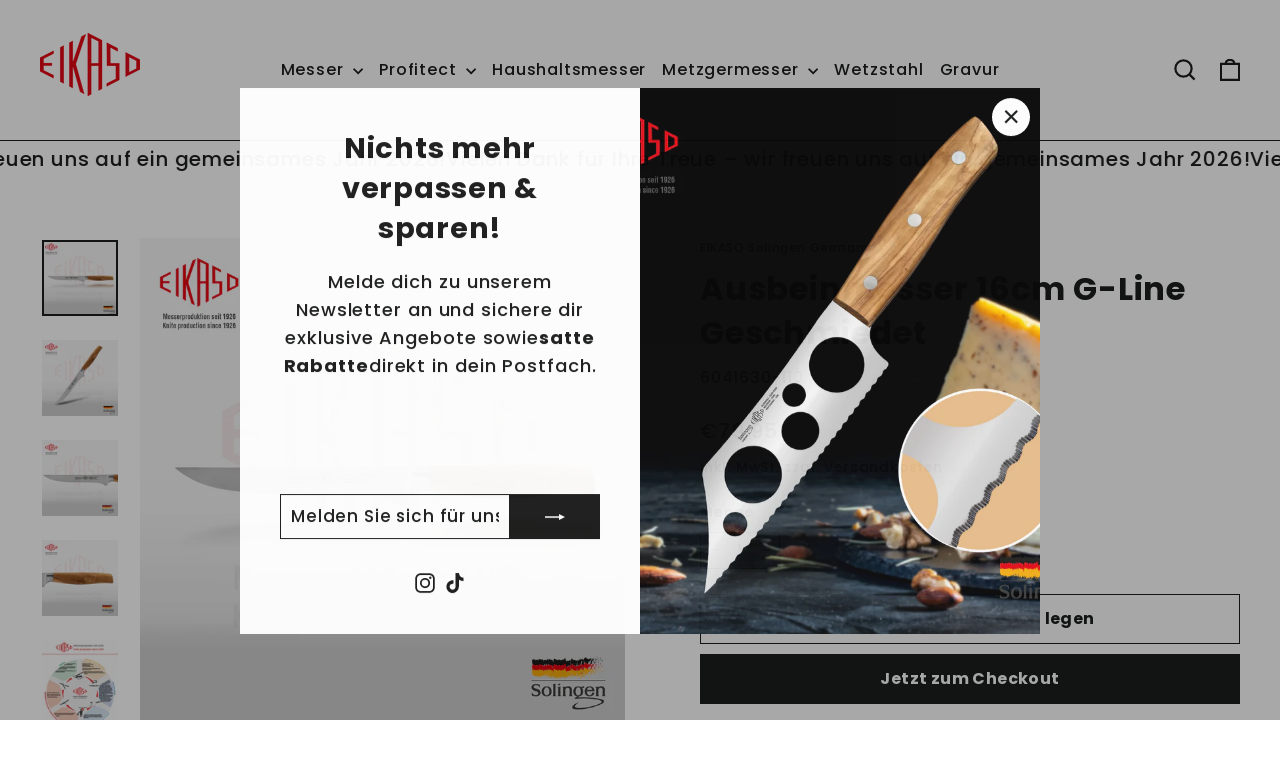

--- FILE ---
content_type: text/html; charset=utf-8
request_url: https://www.eikaso.shop/products/eikaso-ausbeinmesser-16cm-geschmiedet-olivenholzgriff
body_size: 45802
content:
<!doctype html>
<html class="no-js" lang="de" dir="ltr">
<head>
  <meta charset="utf-8">
  <meta http-equiv="X-UA-Compatible" content="IE=edge,chrome=1">
  <meta name="viewport" content="width=device-width,initial-scale=1">
  <meta name="theme-color" content="#1c1d1d">
  <link rel="canonical" href="https://www.eikaso.shop/products/eikaso-ausbeinmesser-16cm-geschmiedet-olivenholzgriff">
  <link rel="preconnect" href="https://cdn.shopify.com" crossorigin>
  <link rel="preconnect" href="https://fonts.shopifycdn.com" crossorigin>
  <link rel="dns-prefetch" href="https://productreviews.shopifycdn.com">
  <link rel="dns-prefetch" href="https://ajax.googleapis.com">
  <link rel="dns-prefetch" href="https://maps.googleapis.com">
  <link rel="dns-prefetch" href="https://maps.gstatic.com"><link rel="shortcut icon" href="//www.eikaso.shop/cdn/shop/files/favicon-32x32_cbd8c37d-fdca-4c07-a74f-29e430abf7f5_32x32.png?v=1708721880" type="image/png" /><title>Ausbeinmesser 16cm Geschmiedet Olivenholzgriff - Edles Solinger Messer
&ndash; Edrei e.K.
</title>
<meta name="description" content="Unser Ausbeinmesser aus hochwertigem Edelstahl für den privaten Haushalt. Mit seiner flexiblen Klinge gleitet das Messer entlang des Knochens und hilft Ihnen dabei, Knochen von Fleisch zu trennen.  Der Griff, aus sorgfältig ausgewähltem Olivenholz gefertigt, verleiht dem Messer nicht nur eine unverwechselbare Optik, so"><meta property="og:site_name" content="Edrei e.K.">
  <meta property="og:url" content="https://www.eikaso.shop/products/eikaso-ausbeinmesser-16cm-geschmiedet-olivenholzgriff">
  <meta property="og:title" content="Ausbeinmesser 16cm G-Line Geschmiedet">
  <meta property="og:type" content="product">
  <meta property="og:description" content="Unser Ausbeinmesser aus hochwertigem Edelstahl für den privaten Haushalt. Mit seiner flexiblen Klinge gleitet das Messer entlang des Knochens und hilft Ihnen dabei, Knochen von Fleisch zu trennen.  Der Griff, aus sorgfältig ausgewähltem Olivenholz gefertigt, verleiht dem Messer nicht nur eine unverwechselbare Optik, so"><meta property="og:image" content="http://www.eikaso.shop/cdn/shop/files/6041630-110.jpg?v=1696931138">
    <meta property="og:image:secure_url" content="https://www.eikaso.shop/cdn/shop/files/6041630-110.jpg?v=1696931138">
    <meta property="og:image:width" content="1500">
    <meta property="og:image:height" content="1500"><meta name="twitter:site" content="@">
  <meta name="twitter:card" content="summary_large_image">
  <meta name="twitter:title" content="Ausbeinmesser 16cm G-Line Geschmiedet">
  <meta name="twitter:description" content="Unser Ausbeinmesser aus hochwertigem Edelstahl für den privaten Haushalt. Mit seiner flexiblen Klinge gleitet das Messer entlang des Knochens und hilft Ihnen dabei, Knochen von Fleisch zu trennen.  Der Griff, aus sorgfältig ausgewähltem Olivenholz gefertigt, verleiht dem Messer nicht nur eine unverwechselbare Optik, so">
<style data-shopify>@font-face {
  font-family: Poppins;
  font-weight: 700;
  font-style: normal;
  font-display: swap;
  src: url("//www.eikaso.shop/cdn/fonts/poppins/poppins_n7.56758dcf284489feb014a026f3727f2f20a54626.woff2") format("woff2"),
       url("//www.eikaso.shop/cdn/fonts/poppins/poppins_n7.f34f55d9b3d3205d2cd6f64955ff4b36f0cfd8da.woff") format("woff");
}

  @font-face {
  font-family: Poppins;
  font-weight: 500;
  font-style: normal;
  font-display: swap;
  src: url("//www.eikaso.shop/cdn/fonts/poppins/poppins_n5.ad5b4b72b59a00358afc706450c864c3c8323842.woff2") format("woff2"),
       url("//www.eikaso.shop/cdn/fonts/poppins/poppins_n5.33757fdf985af2d24b32fcd84c9a09224d4b2c39.woff") format("woff");
}


  @font-face {
  font-family: Poppins;
  font-weight: 700;
  font-style: normal;
  font-display: swap;
  src: url("//www.eikaso.shop/cdn/fonts/poppins/poppins_n7.56758dcf284489feb014a026f3727f2f20a54626.woff2") format("woff2"),
       url("//www.eikaso.shop/cdn/fonts/poppins/poppins_n7.f34f55d9b3d3205d2cd6f64955ff4b36f0cfd8da.woff") format("woff");
}

  @font-face {
  font-family: Poppins;
  font-weight: 500;
  font-style: italic;
  font-display: swap;
  src: url("//www.eikaso.shop/cdn/fonts/poppins/poppins_i5.6acfce842c096080e34792078ef3cb7c3aad24d4.woff2") format("woff2"),
       url("//www.eikaso.shop/cdn/fonts/poppins/poppins_i5.a49113e4fe0ad7fd7716bd237f1602cbec299b3c.woff") format("woff");
}

  @font-face {
  font-family: Poppins;
  font-weight: 700;
  font-style: italic;
  font-display: swap;
  src: url("//www.eikaso.shop/cdn/fonts/poppins/poppins_i7.42fd71da11e9d101e1e6c7932199f925f9eea42d.woff2") format("woff2"),
       url("//www.eikaso.shop/cdn/fonts/poppins/poppins_i7.ec8499dbd7616004e21155106d13837fff4cf556.woff") format("woff");
}

</style><link href="//www.eikaso.shop/cdn/shop/t/23/assets/theme.css?v=156875071305093989711757320982" rel="stylesheet" type="text/css" media="all" />
<style data-shopify>:root {
    --typeHeaderPrimary: Poppins;
    --typeHeaderFallback: sans-serif;
    --typeHeaderSize: 32px;
    --typeHeaderWeight: 700;
    --typeHeaderLineHeight: 1.4;
    --typeHeaderSpacing: 0.025em;

    --typeBasePrimary:Poppins;
    --typeBaseFallback:sans-serif;
    --typeBaseSize: 16px;
    --typeBaseWeight: 500;
    --typeBaseLineHeight: 1.6;
    --typeBaseSpacing: 0.05em;

    --iconWeight: 5px;
    --iconLinecaps: miter;
  }

  
.collection-hero__content:before,
  .hero__image-wrapper:before,
  .hero__media:before {
    background-image: linear-gradient(to bottom, rgba(255, 254, 217, 0.0) 0%, rgba(255, 254, 217, 0.0) 40%, rgba(0, 0, 0, 0.5) 100%);
  }

  .skrim__item-content .skrim__overlay:after {
    background-image: linear-gradient(to bottom, rgba(255, 254, 217, 0.0) 30%, rgba(0, 0, 0, 0.5) 100%);
  }

  .placeholder-content {
    background-image: linear-gradient(100deg, #eee 40%, #e6e6e6 63%, #eee 79%);
  }</style><script>
    document.documentElement.className = document.documentElement.className.replace('no-js', 'js');

    window.theme = window.theme || {};
    theme.routes = {
      home: "/",
      cart: "/cart.js",
      cartPage: "/cart",
      cartAdd: "/cart/add.js",
      cartChange: "/cart/change.js",
      search: "/search",
      predictiveSearch: "/search/suggest"
    };
    theme.strings = {
      soldOut: "Ausverkauft",
      unavailable: "Nicht verfügbar",
      inStockLabel: "Auf Lager",
      oneStockLabel: "",
      otherStockLabel: "",
      willNotShipUntil: "Wird nach dem [date] versendet",
      willBeInStockAfter: "Wird nach dem [date] auf Lager sein",
      waitingForStock: "Nachbestellt, bald verfügbar",
      cartSavings: "Sie sparen [savings]",
      cartEmpty: "Ihr Einkaufswagen ist im Moment leer.",
      cartTermsConfirmation: "Sie müssen den Verkaufsbedingungen zustimmen, um auszuchecken",
      searchCollections: "Kollektionen",
      searchPages: "Seiten",
      searchArticles: "Artikel",
      maxQuantity: "Du kannst nur haben [quantity] von [title] in Ihrem Warenkorbt."
    };
    theme.settings = {
      cartType: "drawer",
      isCustomerTemplate: false,
      moneyFormat: "€{{amount_with_comma_separator}}",
      predictiveSearch: true,
      predictiveSearchType: null,
      quickView: true,
      themeName: 'Motion',
      themeVersion: "10.5.2"
    };
  </script>

  <script>window.performance && window.performance.mark && window.performance.mark('shopify.content_for_header.start');</script><meta name="google-site-verification" content="iR9qlrNJ5NaDAve1E2kqp1lAIpulT3VlDJrKHco8_pY">
<meta name="facebook-domain-verification" content="t5wrttioc5zif057oyulrkhbcny7ni">
<meta id="shopify-digital-wallet" name="shopify-digital-wallet" content="/78329872712/digital_wallets/dialog">
<meta name="shopify-checkout-api-token" content="c256a4f48d0d2b81057cb972e8ba51cd">
<meta id="in-context-paypal-metadata" data-shop-id="78329872712" data-venmo-supported="false" data-environment="production" data-locale="de_DE" data-paypal-v4="true" data-currency="EUR">
<link rel="alternate" type="application/json+oembed" href="https://www.eikaso.shop/products/eikaso-ausbeinmesser-16cm-geschmiedet-olivenholzgriff.oembed">
<script async="async" src="/checkouts/internal/preloads.js?locale=de-DE"></script>
<script id="apple-pay-shop-capabilities" type="application/json">{"shopId":78329872712,"countryCode":"DE","currencyCode":"EUR","merchantCapabilities":["supports3DS"],"merchantId":"gid:\/\/shopify\/Shop\/78329872712","merchantName":"Edrei e.K.","requiredBillingContactFields":["postalAddress","email"],"requiredShippingContactFields":["postalAddress","email"],"shippingType":"shipping","supportedNetworks":["visa","maestro","masterCard"],"total":{"type":"pending","label":"Edrei e.K.","amount":"1.00"},"shopifyPaymentsEnabled":true,"supportsSubscriptions":true}</script>
<script id="shopify-features" type="application/json">{"accessToken":"c256a4f48d0d2b81057cb972e8ba51cd","betas":["rich-media-storefront-analytics"],"domain":"www.eikaso.shop","predictiveSearch":true,"shopId":78329872712,"locale":"de"}</script>
<script>var Shopify = Shopify || {};
Shopify.shop = "904ef9-2.myshopify.com";
Shopify.locale = "de";
Shopify.currency = {"active":"EUR","rate":"1.0"};
Shopify.country = "DE";
Shopify.theme = {"name":"Aktualisierte Kopie von UPCOMING MAIN","id":163751985480,"schema_name":"Motion","schema_version":"10.5.2","theme_store_id":847,"role":"main"};
Shopify.theme.handle = "null";
Shopify.theme.style = {"id":null,"handle":null};
Shopify.cdnHost = "www.eikaso.shop/cdn";
Shopify.routes = Shopify.routes || {};
Shopify.routes.root = "/";</script>
<script type="module">!function(o){(o.Shopify=o.Shopify||{}).modules=!0}(window);</script>
<script>!function(o){function n(){var o=[];function n(){o.push(Array.prototype.slice.apply(arguments))}return n.q=o,n}var t=o.Shopify=o.Shopify||{};t.loadFeatures=n(),t.autoloadFeatures=n()}(window);</script>
<script id="shop-js-analytics" type="application/json">{"pageType":"product"}</script>
<script defer="defer" async type="module" src="//www.eikaso.shop/cdn/shopifycloud/shop-js/modules/v2/client.init-shop-cart-sync_e98Ab_XN.de.esm.js"></script>
<script defer="defer" async type="module" src="//www.eikaso.shop/cdn/shopifycloud/shop-js/modules/v2/chunk.common_Pcw9EP95.esm.js"></script>
<script defer="defer" async type="module" src="//www.eikaso.shop/cdn/shopifycloud/shop-js/modules/v2/chunk.modal_CzmY4ZhL.esm.js"></script>
<script type="module">
  await import("//www.eikaso.shop/cdn/shopifycloud/shop-js/modules/v2/client.init-shop-cart-sync_e98Ab_XN.de.esm.js");
await import("//www.eikaso.shop/cdn/shopifycloud/shop-js/modules/v2/chunk.common_Pcw9EP95.esm.js");
await import("//www.eikaso.shop/cdn/shopifycloud/shop-js/modules/v2/chunk.modal_CzmY4ZhL.esm.js");

  window.Shopify.SignInWithShop?.initShopCartSync?.({"fedCMEnabled":true,"windoidEnabled":true});

</script>
<script>(function() {
  var isLoaded = false;
  function asyncLoad() {
    if (isLoaded) return;
    isLoaded = true;
    var urls = ["https:\/\/cdn.nfcube.com\/instafeed-c0957a999b7bce9ad8a9a8c63328ec5d.js?shop=904ef9-2.myshopify.com","https:\/\/shy.elfsight.com\/p\/platform.js?shop=904ef9-2.myshopify.com"];
    for (var i = 0; i < urls.length; i++) {
      var s = document.createElement('script');
      s.type = 'text/javascript';
      s.async = true;
      s.src = urls[i];
      var x = document.getElementsByTagName('script')[0];
      x.parentNode.insertBefore(s, x);
    }
  };
  if(window.attachEvent) {
    window.attachEvent('onload', asyncLoad);
  } else {
    window.addEventListener('load', asyncLoad, false);
  }
})();</script>
<script id="__st">var __st={"a":78329872712,"offset":3600,"reqid":"de75b7a8-d968-4779-a726-ed98c21f9fb5-1769345301","pageurl":"www.eikaso.shop\/products\/eikaso-ausbeinmesser-16cm-geschmiedet-olivenholzgriff","u":"64c715d28a4e","p":"product","rtyp":"product","rid":8614269124936};</script>
<script>window.ShopifyPaypalV4VisibilityTracking = true;</script>
<script id="captcha-bootstrap">!function(){'use strict';const t='contact',e='account',n='new_comment',o=[[t,t],['blogs',n],['comments',n],[t,'customer']],c=[[e,'customer_login'],[e,'guest_login'],[e,'recover_customer_password'],[e,'create_customer']],r=t=>t.map((([t,e])=>`form[action*='/${t}']:not([data-nocaptcha='true']) input[name='form_type'][value='${e}']`)).join(','),a=t=>()=>t?[...document.querySelectorAll(t)].map((t=>t.form)):[];function s(){const t=[...o],e=r(t);return a(e)}const i='password',u='form_key',d=['recaptcha-v3-token','g-recaptcha-response','h-captcha-response',i],f=()=>{try{return window.sessionStorage}catch{return}},m='__shopify_v',_=t=>t.elements[u];function p(t,e,n=!1){try{const o=window.sessionStorage,c=JSON.parse(o.getItem(e)),{data:r}=function(t){const{data:e,action:n}=t;return t[m]||n?{data:e,action:n}:{data:t,action:n}}(c);for(const[e,n]of Object.entries(r))t.elements[e]&&(t.elements[e].value=n);n&&o.removeItem(e)}catch(o){console.error('form repopulation failed',{error:o})}}const l='form_type',E='cptcha';function T(t){t.dataset[E]=!0}const w=window,h=w.document,L='Shopify',v='ce_forms',y='captcha';let A=!1;((t,e)=>{const n=(g='f06e6c50-85a8-45c8-87d0-21a2b65856fe',I='https://cdn.shopify.com/shopifycloud/storefront-forms-hcaptcha/ce_storefront_forms_captcha_hcaptcha.v1.5.2.iife.js',D={infoText:'Durch hCaptcha geschützt',privacyText:'Datenschutz',termsText:'Allgemeine Geschäftsbedingungen'},(t,e,n)=>{const o=w[L][v],c=o.bindForm;if(c)return c(t,g,e,D).then(n);var r;o.q.push([[t,g,e,D],n]),r=I,A||(h.body.append(Object.assign(h.createElement('script'),{id:'captcha-provider',async:!0,src:r})),A=!0)});var g,I,D;w[L]=w[L]||{},w[L][v]=w[L][v]||{},w[L][v].q=[],w[L][y]=w[L][y]||{},w[L][y].protect=function(t,e){n(t,void 0,e),T(t)},Object.freeze(w[L][y]),function(t,e,n,w,h,L){const[v,y,A,g]=function(t,e,n){const i=e?o:[],u=t?c:[],d=[...i,...u],f=r(d),m=r(i),_=r(d.filter((([t,e])=>n.includes(e))));return[a(f),a(m),a(_),s()]}(w,h,L),I=t=>{const e=t.target;return e instanceof HTMLFormElement?e:e&&e.form},D=t=>v().includes(t);t.addEventListener('submit',(t=>{const e=I(t);if(!e)return;const n=D(e)&&!e.dataset.hcaptchaBound&&!e.dataset.recaptchaBound,o=_(e),c=g().includes(e)&&(!o||!o.value);(n||c)&&t.preventDefault(),c&&!n&&(function(t){try{if(!f())return;!function(t){const e=f();if(!e)return;const n=_(t);if(!n)return;const o=n.value;o&&e.removeItem(o)}(t);const e=Array.from(Array(32),(()=>Math.random().toString(36)[2])).join('');!function(t,e){_(t)||t.append(Object.assign(document.createElement('input'),{type:'hidden',name:u})),t.elements[u].value=e}(t,e),function(t,e){const n=f();if(!n)return;const o=[...t.querySelectorAll(`input[type='${i}']`)].map((({name:t})=>t)),c=[...d,...o],r={};for(const[a,s]of new FormData(t).entries())c.includes(a)||(r[a]=s);n.setItem(e,JSON.stringify({[m]:1,action:t.action,data:r}))}(t,e)}catch(e){console.error('failed to persist form',e)}}(e),e.submit())}));const S=(t,e)=>{t&&!t.dataset[E]&&(n(t,e.some((e=>e===t))),T(t))};for(const o of['focusin','change'])t.addEventListener(o,(t=>{const e=I(t);D(e)&&S(e,y())}));const B=e.get('form_key'),M=e.get(l),P=B&&M;t.addEventListener('DOMContentLoaded',(()=>{const t=y();if(P)for(const e of t)e.elements[l].value===M&&p(e,B);[...new Set([...A(),...v().filter((t=>'true'===t.dataset.shopifyCaptcha))])].forEach((e=>S(e,t)))}))}(h,new URLSearchParams(w.location.search),n,t,e,['guest_login'])})(!0,!0)}();</script>
<script integrity="sha256-4kQ18oKyAcykRKYeNunJcIwy7WH5gtpwJnB7kiuLZ1E=" data-source-attribution="shopify.loadfeatures" defer="defer" src="//www.eikaso.shop/cdn/shopifycloud/storefront/assets/storefront/load_feature-a0a9edcb.js" crossorigin="anonymous"></script>
<script data-source-attribution="shopify.dynamic_checkout.dynamic.init">var Shopify=Shopify||{};Shopify.PaymentButton=Shopify.PaymentButton||{isStorefrontPortableWallets:!0,init:function(){window.Shopify.PaymentButton.init=function(){};var t=document.createElement("script");t.src="https://www.eikaso.shop/cdn/shopifycloud/portable-wallets/latest/portable-wallets.de.js",t.type="module",document.head.appendChild(t)}};
</script>
<script data-source-attribution="shopify.dynamic_checkout.buyer_consent">
  function portableWalletsHideBuyerConsent(e){var t=document.getElementById("shopify-buyer-consent"),n=document.getElementById("shopify-subscription-policy-button");t&&n&&(t.classList.add("hidden"),t.setAttribute("aria-hidden","true"),n.removeEventListener("click",e))}function portableWalletsShowBuyerConsent(e){var t=document.getElementById("shopify-buyer-consent"),n=document.getElementById("shopify-subscription-policy-button");t&&n&&(t.classList.remove("hidden"),t.removeAttribute("aria-hidden"),n.addEventListener("click",e))}window.Shopify?.PaymentButton&&(window.Shopify.PaymentButton.hideBuyerConsent=portableWalletsHideBuyerConsent,window.Shopify.PaymentButton.showBuyerConsent=portableWalletsShowBuyerConsent);
</script>
<script>
  function portableWalletsCleanup(e){e&&e.src&&console.error("Failed to load portable wallets script "+e.src);var t=document.querySelectorAll("shopify-accelerated-checkout .shopify-payment-button__skeleton, shopify-accelerated-checkout-cart .wallet-cart-button__skeleton"),e=document.getElementById("shopify-buyer-consent");for(let e=0;e<t.length;e++)t[e].remove();e&&e.remove()}function portableWalletsNotLoadedAsModule(e){e instanceof ErrorEvent&&"string"==typeof e.message&&e.message.includes("import.meta")&&"string"==typeof e.filename&&e.filename.includes("portable-wallets")&&(window.removeEventListener("error",portableWalletsNotLoadedAsModule),window.Shopify.PaymentButton.failedToLoad=e,"loading"===document.readyState?document.addEventListener("DOMContentLoaded",window.Shopify.PaymentButton.init):window.Shopify.PaymentButton.init())}window.addEventListener("error",portableWalletsNotLoadedAsModule);
</script>

<script type="module" src="https://www.eikaso.shop/cdn/shopifycloud/portable-wallets/latest/portable-wallets.de.js" onError="portableWalletsCleanup(this)" crossorigin="anonymous"></script>
<script nomodule>
  document.addEventListener("DOMContentLoaded", portableWalletsCleanup);
</script>

<link id="shopify-accelerated-checkout-styles" rel="stylesheet" media="screen" href="https://www.eikaso.shop/cdn/shopifycloud/portable-wallets/latest/accelerated-checkout-backwards-compat.css" crossorigin="anonymous">
<style id="shopify-accelerated-checkout-cart">
        #shopify-buyer-consent {
  margin-top: 1em;
  display: inline-block;
  width: 100%;
}

#shopify-buyer-consent.hidden {
  display: none;
}

#shopify-subscription-policy-button {
  background: none;
  border: none;
  padding: 0;
  text-decoration: underline;
  font-size: inherit;
  cursor: pointer;
}

#shopify-subscription-policy-button::before {
  box-shadow: none;
}

      </style>

<script>window.performance && window.performance.mark && window.performance.mark('shopify.content_for_header.end');</script>

  <script src="//www.eikaso.shop/cdn/shop/t/23/assets/vendor-scripts-v14.js" defer="defer"></script><link rel="stylesheet" href="//www.eikaso.shop/cdn/shop/t/23/assets/country-flags.css"><script src="//www.eikaso.shop/cdn/shop/t/23/assets/theme.js?v=22162587786237468241726527259" defer="defer"></script>
<meta name="msvalidate.01" content="68FF38F99B4CD8A86E39DBBB56018F2D" /> 
<!-- BEGIN app block: shopify://apps/judge-me-reviews/blocks/judgeme_core/61ccd3b1-a9f2-4160-9fe9-4fec8413e5d8 --><!-- Start of Judge.me Core -->






<link rel="dns-prefetch" href="https://cdnwidget.judge.me">
<link rel="dns-prefetch" href="https://cdn.judge.me">
<link rel="dns-prefetch" href="https://cdn1.judge.me">
<link rel="dns-prefetch" href="https://api.judge.me">

<script data-cfasync='false' class='jdgm-settings-script'>window.jdgmSettings={"pagination":5,"disable_web_reviews":false,"badge_no_review_text":"Keine Bewertungen","badge_n_reviews_text":"{{ n }} Bewertung/Bewertungen","hide_badge_preview_if_no_reviews":true,"badge_hide_text":false,"enforce_center_preview_badge":false,"widget_title":"Kundenbewertungen","widget_open_form_text":"Bewertung schreiben","widget_close_form_text":"Bewertung abbrechen","widget_refresh_page_text":"Seite aktualisieren","widget_summary_text":"Basierend auf {{ number_of_reviews }} Bewertung/Bewertungen","widget_no_review_text":"Schreiben Sie die erste Bewertung","widget_name_field_text":"Anzeigename","widget_verified_name_field_text":"Verifizierter Name (öffentlich)","widget_name_placeholder_text":"Anzeigename","widget_required_field_error_text":"Dieses Feld ist erforderlich.","widget_email_field_text":"E-Mail-Adresse","widget_verified_email_field_text":"Verifizierte E-Mail (privat, kann nicht bearbeitet werden)","widget_email_placeholder_text":"Ihre E-Mail-Adresse","widget_email_field_error_text":"Bitte geben Sie eine gültige E-Mail-Adresse ein.","widget_rating_field_text":"Bewertung","widget_review_title_field_text":"Bewertungstitel","widget_review_title_placeholder_text":"Geben Sie Ihrer Bewertung einen Titel","widget_review_body_field_text":"Bewertungsinhalt","widget_review_body_placeholder_text":"Beginnen Sie hier zu schreiben...","widget_pictures_field_text":"Bild/Video (optional)","widget_submit_review_text":"Bewertung abschicken","widget_submit_verified_review_text":"Verifizierte Bewertung abschicken","widget_submit_success_msg_with_auto_publish":"Vielen Dank! Bitte aktualisieren Sie die Seite in wenigen Momenten, um Ihre Bewertung zu sehen. Sie können Ihre Bewertung entfernen oder bearbeiten, indem Sie sich bei \u003ca href='https://judge.me/login' target='_blank' rel='nofollow noopener'\u003eJudge.me\u003c/a\u003e anmelden","widget_submit_success_msg_no_auto_publish":"Vielen Dank! Ihre Bewertung wird veröffentlicht, sobald sie vom Shop-Administrator genehmigt wurde. Sie können Ihre Bewertung entfernen oder bearbeiten, indem Sie sich bei \u003ca href='https://judge.me/login' target='_blank' rel='nofollow noopener'\u003eJudge.me\u003c/a\u003e anmelden","widget_show_default_reviews_out_of_total_text":"Es werden {{ n_reviews_shown }} von {{ n_reviews }} Bewertungen angezeigt.","widget_show_all_link_text":"Alle anzeigen","widget_show_less_link_text":"Weniger anzeigen","widget_author_said_text":"{{ reviewer_name }} sagte:","widget_days_text":"vor {{ n }} Tag/Tagen","widget_weeks_text":"vor {{ n }} Woche/Wochen","widget_months_text":"vor {{ n }} Monat/Monaten","widget_years_text":"vor {{ n }} Jahr/Jahren","widget_yesterday_text":"Gestern","widget_today_text":"Heute","widget_replied_text":"\u003e\u003e {{ shop_name }} antwortete:","widget_read_more_text":"Mehr lesen","widget_reviewer_name_as_initial":"","widget_rating_filter_color":"#fbcd0a","widget_rating_filter_see_all_text":"Alle Bewertungen anzeigen","widget_sorting_most_recent_text":"Neueste","widget_sorting_highest_rating_text":"Höchste Bewertung","widget_sorting_lowest_rating_text":"Niedrigste Bewertung","widget_sorting_with_pictures_text":"Nur Bilder","widget_sorting_most_helpful_text":"Hilfreichste","widget_open_question_form_text":"Eine Frage stellen","widget_reviews_subtab_text":"Bewertungen","widget_questions_subtab_text":"Fragen","widget_question_label_text":"Frage","widget_answer_label_text":"Antwort","widget_question_placeholder_text":"Schreiben Sie hier Ihre Frage","widget_submit_question_text":"Frage absenden","widget_question_submit_success_text":"Vielen Dank für Ihre Frage! Wir werden Sie benachrichtigen, sobald sie beantwortet wird.","verified_badge_text":"Verifiziert","verified_badge_bg_color":"","verified_badge_text_color":"","verified_badge_placement":"left-of-reviewer-name","widget_review_max_height":"","widget_hide_border":false,"widget_social_share":false,"widget_thumb":false,"widget_review_location_show":false,"widget_location_format":"","all_reviews_include_out_of_store_products":true,"all_reviews_out_of_store_text":"(außerhalb des Shops)","all_reviews_pagination":100,"all_reviews_product_name_prefix_text":"über","enable_review_pictures":true,"enable_question_anwser":false,"widget_theme":"default","review_date_format":"dd/mm/yyyy","default_sort_method":"most-recent","widget_product_reviews_subtab_text":"Produktbewertungen","widget_shop_reviews_subtab_text":"Shop-Bewertungen","widget_other_products_reviews_text":"Bewertungen für andere Produkte","widget_store_reviews_subtab_text":"Shop-Bewertungen","widget_no_store_reviews_text":"Dieser Shop hat noch keine Bewertungen erhalten","widget_web_restriction_product_reviews_text":"Dieses Produkt hat noch keine Bewertungen erhalten","widget_no_items_text":"Keine Elemente gefunden","widget_show_more_text":"Mehr anzeigen","widget_write_a_store_review_text":"Shop-Bewertung schreiben","widget_other_languages_heading":"Bewertungen in anderen Sprachen","widget_translate_review_text":"Bewertung übersetzen nach {{ language }}","widget_translating_review_text":"Übersetzung läuft...","widget_show_original_translation_text":"Original anzeigen ({{ language }})","widget_translate_review_failed_text":"Bewertung konnte nicht übersetzt werden.","widget_translate_review_retry_text":"Erneut versuchen","widget_translate_review_try_again_later_text":"Versuchen Sie es später noch einmal","show_product_url_for_grouped_product":false,"widget_sorting_pictures_first_text":"Bilder zuerst","show_pictures_on_all_rev_page_mobile":false,"show_pictures_on_all_rev_page_desktop":false,"floating_tab_hide_mobile_install_preference":false,"floating_tab_button_name":"★ Bewertungen","floating_tab_title":"Lassen Sie Kunden für uns sprechen","floating_tab_button_color":"","floating_tab_button_background_color":"","floating_tab_url":"","floating_tab_url_enabled":false,"floating_tab_tab_style":"text","all_reviews_text_badge_text":"Kunden bewerten uns mit {{ shop.metafields.judgeme.all_reviews_rating | round: 1 }}/5 basierend auf {{ shop.metafields.judgeme.all_reviews_count }} Bewertungen.","all_reviews_text_badge_text_branded_style":"{{ shop.metafields.judgeme.all_reviews_rating | round: 1 }} von 5 Sternen basierend auf {{ shop.metafields.judgeme.all_reviews_count }} Bewertungen","is_all_reviews_text_badge_a_link":false,"show_stars_for_all_reviews_text_badge":false,"all_reviews_text_badge_url":"","all_reviews_text_style":"branded","all_reviews_text_color_style":"judgeme_brand_color","all_reviews_text_color":"#108474","all_reviews_text_show_jm_brand":true,"featured_carousel_show_header":true,"featured_carousel_title":"Lassen Sie Kunden für uns sprechen","testimonials_carousel_title":"Kunden sagen uns","videos_carousel_title":"Echte Kunden-Geschichten","cards_carousel_title":"Kunden sagen uns","featured_carousel_count_text":"aus {{ n }} Bewertungen","featured_carousel_add_link_to_all_reviews_page":false,"featured_carousel_url":"","featured_carousel_show_images":true,"featured_carousel_autoslide_interval":5,"featured_carousel_arrows_on_the_sides":false,"featured_carousel_height":250,"featured_carousel_width":80,"featured_carousel_image_size":0,"featured_carousel_image_height":250,"featured_carousel_arrow_color":"#eeeeee","verified_count_badge_style":"branded","verified_count_badge_orientation":"horizontal","verified_count_badge_color_style":"judgeme_brand_color","verified_count_badge_color":"#108474","is_verified_count_badge_a_link":false,"verified_count_badge_url":"","verified_count_badge_show_jm_brand":true,"widget_rating_preset_default":5,"widget_first_sub_tab":"product-reviews","widget_show_histogram":true,"widget_histogram_use_custom_color":false,"widget_pagination_use_custom_color":false,"widget_star_use_custom_color":false,"widget_verified_badge_use_custom_color":false,"widget_write_review_use_custom_color":false,"picture_reminder_submit_button":"Upload Pictures","enable_review_videos":false,"mute_video_by_default":false,"widget_sorting_videos_first_text":"Videos zuerst","widget_review_pending_text":"Ausstehend","featured_carousel_items_for_large_screen":3,"social_share_options_order":"Facebook,Twitter","remove_microdata_snippet":true,"disable_json_ld":false,"enable_json_ld_products":false,"preview_badge_show_question_text":false,"preview_badge_no_question_text":"Keine Fragen","preview_badge_n_question_text":"{{ number_of_questions }} Frage/Fragen","qa_badge_show_icon":false,"qa_badge_position":"same-row","remove_judgeme_branding":false,"widget_add_search_bar":false,"widget_search_bar_placeholder":"Suchen","widget_sorting_verified_only_text":"Nur verifizierte","featured_carousel_theme":"default","featured_carousel_show_rating":true,"featured_carousel_show_title":true,"featured_carousel_show_body":true,"featured_carousel_show_date":false,"featured_carousel_show_reviewer":true,"featured_carousel_show_product":false,"featured_carousel_header_background_color":"#108474","featured_carousel_header_text_color":"#ffffff","featured_carousel_name_product_separator":"reviewed","featured_carousel_full_star_background":"#108474","featured_carousel_empty_star_background":"#dadada","featured_carousel_vertical_theme_background":"#f9fafb","featured_carousel_verified_badge_enable":true,"featured_carousel_verified_badge_color":"#108474","featured_carousel_border_style":"round","featured_carousel_review_line_length_limit":3,"featured_carousel_more_reviews_button_text":"Mehr Bewertungen lesen","featured_carousel_view_product_button_text":"Produkt ansehen","all_reviews_page_load_reviews_on":"scroll","all_reviews_page_load_more_text":"Mehr Bewertungen laden","disable_fb_tab_reviews":false,"enable_ajax_cdn_cache":false,"widget_advanced_speed_features":5,"widget_public_name_text":"wird öffentlich angezeigt wie","default_reviewer_name":"John Smith","default_reviewer_name_has_non_latin":true,"widget_reviewer_anonymous":"Anonym","medals_widget_title":"Judge.me Bewertungsmedaillen","medals_widget_background_color":"#f9fafb","medals_widget_position":"footer_all_pages","medals_widget_border_color":"#f9fafb","medals_widget_verified_text_position":"left","medals_widget_use_monochromatic_version":false,"medals_widget_elements_color":"#108474","show_reviewer_avatar":true,"widget_invalid_yt_video_url_error_text":"Keine YouTube-Video-URL","widget_max_length_field_error_text":"Bitte geben Sie nicht mehr als {0} Zeichen ein.","widget_show_country_flag":false,"widget_show_collected_via_shop_app":true,"widget_verified_by_shop_badge_style":"light","widget_verified_by_shop_text":"Verifiziert vom Shop","widget_show_photo_gallery":false,"widget_load_with_code_splitting":true,"widget_ugc_install_preference":false,"widget_ugc_title":"Von uns hergestellt, von Ihnen geteilt","widget_ugc_subtitle":"Markieren Sie uns, um Ihr Bild auf unserer Seite zu sehen","widget_ugc_arrows_color":"#ffffff","widget_ugc_primary_button_text":"Jetzt kaufen","widget_ugc_primary_button_background_color":"#108474","widget_ugc_primary_button_text_color":"#ffffff","widget_ugc_primary_button_border_width":"0","widget_ugc_primary_button_border_style":"none","widget_ugc_primary_button_border_color":"#108474","widget_ugc_primary_button_border_radius":"25","widget_ugc_secondary_button_text":"Mehr laden","widget_ugc_secondary_button_background_color":"#ffffff","widget_ugc_secondary_button_text_color":"#108474","widget_ugc_secondary_button_border_width":"2","widget_ugc_secondary_button_border_style":"solid","widget_ugc_secondary_button_border_color":"#108474","widget_ugc_secondary_button_border_radius":"25","widget_ugc_reviews_button_text":"Bewertungen ansehen","widget_ugc_reviews_button_background_color":"#ffffff","widget_ugc_reviews_button_text_color":"#108474","widget_ugc_reviews_button_border_width":"2","widget_ugc_reviews_button_border_style":"solid","widget_ugc_reviews_button_border_color":"#108474","widget_ugc_reviews_button_border_radius":"25","widget_ugc_reviews_button_link_to":"judgeme-reviews-page","widget_ugc_show_post_date":true,"widget_ugc_max_width":"800","widget_rating_metafield_value_type":true,"widget_primary_color":"#FF0B00","widget_enable_secondary_color":false,"widget_secondary_color":"#edf5f5","widget_summary_average_rating_text":"{{ average_rating }} von 5","widget_media_grid_title":"Kundenfotos \u0026 -videos","widget_media_grid_see_more_text":"Mehr sehen","widget_round_style":false,"widget_show_product_medals":true,"widget_verified_by_judgeme_text":"Verifiziert von Judge.me","widget_show_store_medals":true,"widget_verified_by_judgeme_text_in_store_medals":"Verifiziert von Judge.me","widget_media_field_exceed_quantity_message":"Entschuldigung, wir können nur {{ max_media }} für eine Bewertung akzeptieren.","widget_media_field_exceed_limit_message":"{{ file_name }} ist zu groß, bitte wählen Sie ein {{ media_type }} kleiner als {{ size_limit }}MB.","widget_review_submitted_text":"Bewertung abgesendet!","widget_question_submitted_text":"Frage abgesendet!","widget_close_form_text_question":"Abbrechen","widget_write_your_answer_here_text":"Schreiben Sie hier Ihre Antwort","widget_enabled_branded_link":true,"widget_show_collected_by_judgeme":true,"widget_reviewer_name_color":"","widget_write_review_text_color":"","widget_write_review_bg_color":"","widget_collected_by_judgeme_text":"gesammelt von Judge.me","widget_pagination_type":"standard","widget_load_more_text":"Mehr laden","widget_load_more_color":"#108474","widget_full_review_text":"Vollständige Bewertung","widget_read_more_reviews_text":"Mehr Bewertungen lesen","widget_read_questions_text":"Fragen lesen","widget_questions_and_answers_text":"Fragen \u0026 Antworten","widget_verified_by_text":"Verifiziert von","widget_verified_text":"Verifiziert","widget_number_of_reviews_text":"{{ number_of_reviews }} Bewertungen","widget_back_button_text":"Zurück","widget_next_button_text":"Weiter","widget_custom_forms_filter_button":"Filter","custom_forms_style":"horizontal","widget_show_review_information":false,"how_reviews_are_collected":"Wie werden Bewertungen gesammelt?","widget_show_review_keywords":false,"widget_gdpr_statement":"Wie wir Ihre Daten verwenden: Wir kontaktieren Sie nur bezüglich der von Ihnen abgegebenen Bewertung und nur, wenn nötig. Durch das Absenden Ihrer Bewertung stimmen Sie den \u003ca href='https://judge.me/terms' target='_blank' rel='nofollow noopener'\u003eNutzungsbedingungen\u003c/a\u003e, der \u003ca href='https://judge.me/privacy' target='_blank' rel='nofollow noopener'\u003eDatenschutzrichtlinie\u003c/a\u003e und den \u003ca href='https://judge.me/content-policy' target='_blank' rel='nofollow noopener'\u003eInhaltsrichtlinien\u003c/a\u003e von Judge.me zu.","widget_multilingual_sorting_enabled":false,"widget_translate_review_content_enabled":false,"widget_translate_review_content_method":"manual","popup_widget_review_selection":"automatically_with_pictures","popup_widget_round_border_style":true,"popup_widget_show_title":true,"popup_widget_show_body":true,"popup_widget_show_reviewer":false,"popup_widget_show_product":true,"popup_widget_show_pictures":true,"popup_widget_use_review_picture":true,"popup_widget_show_on_home_page":true,"popup_widget_show_on_product_page":true,"popup_widget_show_on_collection_page":true,"popup_widget_show_on_cart_page":true,"popup_widget_position":"bottom_left","popup_widget_first_review_delay":5,"popup_widget_duration":5,"popup_widget_interval":5,"popup_widget_review_count":5,"popup_widget_hide_on_mobile":true,"review_snippet_widget_round_border_style":true,"review_snippet_widget_card_color":"#FFFFFF","review_snippet_widget_slider_arrows_background_color":"#FFFFFF","review_snippet_widget_slider_arrows_color":"#000000","review_snippet_widget_star_color":"#108474","show_product_variant":false,"all_reviews_product_variant_label_text":"Variante: ","widget_show_verified_branding":true,"widget_ai_summary_title":"Kunden sagen","widget_ai_summary_disclaimer":"KI-gestützte Bewertungszusammenfassung basierend auf aktuellen Kundenbewertungen","widget_show_ai_summary":false,"widget_show_ai_summary_bg":false,"widget_show_review_title_input":true,"redirect_reviewers_invited_via_email":"review_widget","request_store_review_after_product_review":false,"request_review_other_products_in_order":false,"review_form_color_scheme":"default","review_form_corner_style":"square","review_form_star_color":{},"review_form_text_color":"#333333","review_form_background_color":"#ffffff","review_form_field_background_color":"#fafafa","review_form_button_color":{},"review_form_button_text_color":"#ffffff","review_form_modal_overlay_color":"#000000","review_content_screen_title_text":"Wie würden Sie dieses Produkt bewerten?","review_content_introduction_text":"Wir würden uns freuen, wenn Sie etwas über Ihre Erfahrung teilen würden.","store_review_form_title_text":"Wie würden Sie diesen Shop bewerten?","store_review_form_introduction_text":"Wir würden uns freuen, wenn Sie etwas über Ihre Erfahrung teilen würden.","show_review_guidance_text":true,"one_star_review_guidance_text":"Schlecht","five_star_review_guidance_text":"Großartig","customer_information_screen_title_text":"Über Sie","customer_information_introduction_text":"Bitte teilen Sie uns mehr über sich mit.","custom_questions_screen_title_text":"Ihre Erfahrung im Detail","custom_questions_introduction_text":"Hier sind einige Fragen, die uns helfen, mehr über Ihre Erfahrung zu verstehen.","review_submitted_screen_title_text":"Vielen Dank für Ihre Bewertung!","review_submitted_screen_thank_you_text":"Wir verarbeiten sie und sie wird bald im Shop erscheinen.","review_submitted_screen_email_verification_text":"Bitte bestätigen Sie Ihre E-Mail-Adresse, indem Sie auf den Link klicken, den wir Ihnen gerade gesendet haben. Dies hilft uns, die Bewertungen authentisch zu halten.","review_submitted_request_store_review_text":"Möchten Sie Ihre Erfahrung beim Einkaufen bei uns teilen?","review_submitted_review_other_products_text":"Möchten Sie diese Produkte bewerten?","store_review_screen_title_text":"Möchten Sie Ihre Erfahrung mit uns teilen?","store_review_introduction_text":"Wir würden uns freuen, wenn Sie etwas über Ihre Erfahrung teilen würden.","reviewer_media_screen_title_picture_text":"Bild teilen","reviewer_media_introduction_picture_text":"Laden Sie ein Foto hoch, um Ihre Bewertung zu unterstützen.","reviewer_media_screen_title_video_text":"Video teilen","reviewer_media_introduction_video_text":"Laden Sie ein Video hoch, um Ihre Bewertung zu unterstützen.","reviewer_media_screen_title_picture_or_video_text":"Bild oder Video teilen","reviewer_media_introduction_picture_or_video_text":"Laden Sie ein Foto oder Video hoch, um Ihre Bewertung zu unterstützen.","reviewer_media_youtube_url_text":"Fügen Sie hier Ihre Youtube-URL ein","advanced_settings_next_step_button_text":"Weiter","advanced_settings_close_review_button_text":"Schließen","modal_write_review_flow":false,"write_review_flow_required_text":"Erforderlich","write_review_flow_privacy_message_text":"Wir respektieren Ihre Privatsphäre.","write_review_flow_anonymous_text":"Bewertung als anonym","write_review_flow_visibility_text":"Dies wird nicht für andere Kunden sichtbar sein.","write_review_flow_multiple_selection_help_text":"Wählen Sie so viele aus, wie Sie möchten","write_review_flow_single_selection_help_text":"Wählen Sie eine Option","write_review_flow_required_field_error_text":"Dieses Feld ist erforderlich","write_review_flow_invalid_email_error_text":"Bitte geben Sie eine gültige E-Mail-Adresse ein","write_review_flow_max_length_error_text":"Max. {{ max_length }} Zeichen.","write_review_flow_media_upload_text":"\u003cb\u003eZum Hochladen klicken\u003c/b\u003e oder ziehen und ablegen","write_review_flow_gdpr_statement":"Wir kontaktieren Sie nur bei Bedarf bezüglich Ihrer Bewertung. Mit dem Absenden Ihrer Bewertung stimmen Sie unseren \u003ca href='https://judge.me/terms' target='_blank' rel='nofollow noopener'\u003eGeschäftsbedingungen\u003c/a\u003e und unserer \u003ca href='https://judge.me/privacy' target='_blank' rel='nofollow noopener'\u003eDatenschutzrichtlinie\u003c/a\u003e zu.","rating_only_reviews_enabled":false,"show_negative_reviews_help_screen":false,"new_review_flow_help_screen_rating_threshold":3,"negative_review_resolution_screen_title_text":"Erzählen Sie uns mehr","negative_review_resolution_text":"Ihre Erfahrung ist uns wichtig. Falls es Probleme mit Ihrem Kauf gab, sind wir hier, um zu helfen. Zögern Sie nicht, uns zu kontaktieren, wir würden gerne die Gelegenheit haben, die Dinge zu korrigieren.","negative_review_resolution_button_text":"Kontaktieren Sie uns","negative_review_resolution_proceed_with_review_text":"Hinterlassen Sie eine Bewertung","negative_review_resolution_subject":"Problem mit dem Kauf von {{ shop_name }}.{{ order_name }}","preview_badge_collection_page_install_status":false,"widget_review_custom_css":"","preview_badge_custom_css":"","preview_badge_stars_count":"5-stars","featured_carousel_custom_css":"","floating_tab_custom_css":"","all_reviews_widget_custom_css":"","medals_widget_custom_css":"","verified_badge_custom_css":"","all_reviews_text_custom_css":"","transparency_badges_collected_via_store_invite":false,"transparency_badges_from_another_provider":false,"transparency_badges_collected_from_store_visitor":false,"transparency_badges_collected_by_verified_review_provider":false,"transparency_badges_earned_reward":false,"transparency_badges_collected_via_store_invite_text":"Bewertung gesammelt durch eine Einladung zum Shop","transparency_badges_from_another_provider_text":"Bewertung gesammelt von einem anderen Anbieter","transparency_badges_collected_from_store_visitor_text":"Bewertung gesammelt von einem Shop-Besucher","transparency_badges_written_in_google_text":"Bewertung in Google geschrieben","transparency_badges_written_in_etsy_text":"Bewertung in Etsy geschrieben","transparency_badges_written_in_shop_app_text":"Bewertung in Shop App geschrieben","transparency_badges_earned_reward_text":"Bewertung erhielt eine Belohnung für zukünftige Bestellungen","product_review_widget_per_page":10,"widget_store_review_label_text":"Shop-Bewertung","checkout_comment_extension_title_on_product_page":"Customer Comments","checkout_comment_extension_num_latest_comment_show":5,"checkout_comment_extension_format":"name_and_timestamp","checkout_comment_customer_name":"last_initial","checkout_comment_comment_notification":true,"preview_badge_collection_page_install_preference":false,"preview_badge_home_page_install_preference":false,"preview_badge_product_page_install_preference":false,"review_widget_install_preference":"","review_carousel_install_preference":false,"floating_reviews_tab_install_preference":"none","verified_reviews_count_badge_install_preference":false,"all_reviews_text_install_preference":false,"review_widget_best_location":false,"judgeme_medals_install_preference":false,"review_widget_revamp_enabled":false,"review_widget_qna_enabled":false,"review_widget_header_theme":"minimal","review_widget_widget_title_enabled":true,"review_widget_header_text_size":"medium","review_widget_header_text_weight":"regular","review_widget_average_rating_style":"compact","review_widget_bar_chart_enabled":true,"review_widget_bar_chart_type":"numbers","review_widget_bar_chart_style":"standard","review_widget_expanded_media_gallery_enabled":false,"review_widget_reviews_section_theme":"standard","review_widget_image_style":"thumbnails","review_widget_review_image_ratio":"square","review_widget_stars_size":"medium","review_widget_verified_badge":"standard_text","review_widget_review_title_text_size":"medium","review_widget_review_text_size":"medium","review_widget_review_text_length":"medium","review_widget_number_of_columns_desktop":3,"review_widget_carousel_transition_speed":5,"review_widget_custom_questions_answers_display":"always","review_widget_button_text_color":"#FFFFFF","review_widget_text_color":"#000000","review_widget_lighter_text_color":"#7B7B7B","review_widget_corner_styling":"soft","review_widget_review_word_singular":"Bewertung","review_widget_review_word_plural":"Bewertungen","review_widget_voting_label":"Hilfreich?","review_widget_shop_reply_label":"Antwort von {{ shop_name }}:","review_widget_filters_title":"Filter","qna_widget_question_word_singular":"Frage","qna_widget_question_word_plural":"Fragen","qna_widget_answer_reply_label":"Antwort von {{ answerer_name }}:","qna_content_screen_title_text":"Frage dieses Produkts stellen","qna_widget_question_required_field_error_text":"Bitte geben Sie Ihre Frage ein.","qna_widget_flow_gdpr_statement":"Wir kontaktieren Sie nur bei Bedarf bezüglich Ihrer Frage. Mit dem Absenden Ihrer Frage stimmen Sie unseren \u003ca href='https://judge.me/terms' target='_blank' rel='nofollow noopener'\u003eGeschäftsbedingungen\u003c/a\u003e und unserer \u003ca href='https://judge.me/privacy' target='_blank' rel='nofollow noopener'\u003eDatenschutzrichtlinie\u003c/a\u003e zu.","qna_widget_question_submitted_text":"Danke für Ihre Frage!","qna_widget_close_form_text_question":"Schließen","qna_widget_question_submit_success_text":"Wir werden Ihnen per E-Mail informieren, wenn wir Ihre Frage beantworten.","all_reviews_widget_v2025_enabled":false,"all_reviews_widget_v2025_header_theme":"default","all_reviews_widget_v2025_widget_title_enabled":true,"all_reviews_widget_v2025_header_text_size":"medium","all_reviews_widget_v2025_header_text_weight":"regular","all_reviews_widget_v2025_average_rating_style":"compact","all_reviews_widget_v2025_bar_chart_enabled":true,"all_reviews_widget_v2025_bar_chart_type":"numbers","all_reviews_widget_v2025_bar_chart_style":"standard","all_reviews_widget_v2025_expanded_media_gallery_enabled":false,"all_reviews_widget_v2025_show_store_medals":true,"all_reviews_widget_v2025_show_photo_gallery":true,"all_reviews_widget_v2025_show_review_keywords":false,"all_reviews_widget_v2025_show_ai_summary":false,"all_reviews_widget_v2025_show_ai_summary_bg":false,"all_reviews_widget_v2025_add_search_bar":false,"all_reviews_widget_v2025_default_sort_method":"most-recent","all_reviews_widget_v2025_reviews_per_page":10,"all_reviews_widget_v2025_reviews_section_theme":"default","all_reviews_widget_v2025_image_style":"thumbnails","all_reviews_widget_v2025_review_image_ratio":"square","all_reviews_widget_v2025_stars_size":"medium","all_reviews_widget_v2025_verified_badge":"bold_badge","all_reviews_widget_v2025_review_title_text_size":"medium","all_reviews_widget_v2025_review_text_size":"medium","all_reviews_widget_v2025_review_text_length":"medium","all_reviews_widget_v2025_number_of_columns_desktop":3,"all_reviews_widget_v2025_carousel_transition_speed":5,"all_reviews_widget_v2025_custom_questions_answers_display":"always","all_reviews_widget_v2025_show_product_variant":false,"all_reviews_widget_v2025_show_reviewer_avatar":true,"all_reviews_widget_v2025_reviewer_name_as_initial":"","all_reviews_widget_v2025_review_location_show":false,"all_reviews_widget_v2025_location_format":"","all_reviews_widget_v2025_show_country_flag":false,"all_reviews_widget_v2025_verified_by_shop_badge_style":"light","all_reviews_widget_v2025_social_share":false,"all_reviews_widget_v2025_social_share_options_order":"Facebook,Twitter,LinkedIn,Pinterest","all_reviews_widget_v2025_pagination_type":"standard","all_reviews_widget_v2025_button_text_color":"#FFFFFF","all_reviews_widget_v2025_text_color":"#000000","all_reviews_widget_v2025_lighter_text_color":"#7B7B7B","all_reviews_widget_v2025_corner_styling":"soft","all_reviews_widget_v2025_title":"Kundenbewertungen","all_reviews_widget_v2025_ai_summary_title":"Kunden sagen über diesen Shop","all_reviews_widget_v2025_no_review_text":"Schreiben Sie die erste Bewertung","platform":"shopify","branding_url":"https://app.judge.me/reviews/stores/www.eikaso.shop","branding_text":"Unterstützt von Judge.me","locale":"en","reply_name":"Edrei e.K.","widget_version":"3.0","footer":true,"autopublish":true,"review_dates":true,"enable_custom_form":false,"shop_use_review_site":true,"shop_locale":"de","enable_multi_locales_translations":true,"show_review_title_input":true,"review_verification_email_status":"always","can_be_branded":true,"reply_name_text":"Edrei e.K."};</script> <style class='jdgm-settings-style'>﻿.jdgm-xx{left:0}:root{--jdgm-primary-color: #FF0B00;--jdgm-secondary-color: rgba(255,11,0,0.1);--jdgm-star-color: #FF0B00;--jdgm-write-review-text-color: white;--jdgm-write-review-bg-color: #FF0B00;--jdgm-paginate-color: #FF0B00;--jdgm-border-radius: 0;--jdgm-reviewer-name-color: #FF0B00}.jdgm-histogram__bar-content{background-color:#FF0B00}.jdgm-rev[data-verified-buyer=true] .jdgm-rev__icon.jdgm-rev__icon:after,.jdgm-rev__buyer-badge.jdgm-rev__buyer-badge{color:white;background-color:#FF0B00}.jdgm-review-widget--small .jdgm-gallery.jdgm-gallery .jdgm-gallery__thumbnail-link:nth-child(8) .jdgm-gallery__thumbnail-wrapper.jdgm-gallery__thumbnail-wrapper:before{content:"Mehr sehen"}@media only screen and (min-width: 768px){.jdgm-gallery.jdgm-gallery .jdgm-gallery__thumbnail-link:nth-child(8) .jdgm-gallery__thumbnail-wrapper.jdgm-gallery__thumbnail-wrapper:before{content:"Mehr sehen"}}.jdgm-prev-badge[data-average-rating='0.00']{display:none !important}.jdgm-author-all-initials{display:none !important}.jdgm-author-last-initial{display:none !important}.jdgm-rev-widg__title{visibility:hidden}.jdgm-rev-widg__summary-text{visibility:hidden}.jdgm-prev-badge__text{visibility:hidden}.jdgm-rev__prod-link-prefix:before{content:'über'}.jdgm-rev__variant-label:before{content:'Variante: '}.jdgm-rev__out-of-store-text:before{content:'(außerhalb des Shops)'}@media only screen and (min-width: 768px){.jdgm-rev__pics .jdgm-rev_all-rev-page-picture-separator,.jdgm-rev__pics .jdgm-rev__product-picture{display:none}}@media only screen and (max-width: 768px){.jdgm-rev__pics .jdgm-rev_all-rev-page-picture-separator,.jdgm-rev__pics .jdgm-rev__product-picture{display:none}}.jdgm-preview-badge[data-template="product"]{display:none !important}.jdgm-preview-badge[data-template="collection"]{display:none !important}.jdgm-preview-badge[data-template="index"]{display:none !important}.jdgm-review-widget[data-from-snippet="true"]{display:none !important}.jdgm-verified-count-badget[data-from-snippet="true"]{display:none !important}.jdgm-carousel-wrapper[data-from-snippet="true"]{display:none !important}.jdgm-all-reviews-text[data-from-snippet="true"]{display:none !important}.jdgm-medals-section[data-from-snippet="true"]{display:none !important}.jdgm-ugc-media-wrapper[data-from-snippet="true"]{display:none !important}.jdgm-rev__transparency-badge[data-badge-type="review_collected_via_store_invitation"]{display:none !important}.jdgm-rev__transparency-badge[data-badge-type="review_collected_from_another_provider"]{display:none !important}.jdgm-rev__transparency-badge[data-badge-type="review_collected_from_store_visitor"]{display:none !important}.jdgm-rev__transparency-badge[data-badge-type="review_written_in_etsy"]{display:none !important}.jdgm-rev__transparency-badge[data-badge-type="review_written_in_google_business"]{display:none !important}.jdgm-rev__transparency-badge[data-badge-type="review_written_in_shop_app"]{display:none !important}.jdgm-rev__transparency-badge[data-badge-type="review_earned_for_future_purchase"]{display:none !important}.jdgm-review-snippet-widget .jdgm-rev-snippet-widget__cards-container .jdgm-rev-snippet-card{border-radius:8px;background:#fff}.jdgm-review-snippet-widget .jdgm-rev-snippet-widget__cards-container .jdgm-rev-snippet-card__rev-rating .jdgm-star{color:#108474}.jdgm-review-snippet-widget .jdgm-rev-snippet-widget__prev-btn,.jdgm-review-snippet-widget .jdgm-rev-snippet-widget__next-btn{border-radius:50%;background:#fff}.jdgm-review-snippet-widget .jdgm-rev-snippet-widget__prev-btn>svg,.jdgm-review-snippet-widget .jdgm-rev-snippet-widget__next-btn>svg{fill:#000}.jdgm-full-rev-modal.rev-snippet-widget .jm-mfp-container .jm-mfp-content,.jdgm-full-rev-modal.rev-snippet-widget .jm-mfp-container .jdgm-full-rev__icon,.jdgm-full-rev-modal.rev-snippet-widget .jm-mfp-container .jdgm-full-rev__pic-img,.jdgm-full-rev-modal.rev-snippet-widget .jm-mfp-container .jdgm-full-rev__reply{border-radius:8px}.jdgm-full-rev-modal.rev-snippet-widget .jm-mfp-container .jdgm-full-rev[data-verified-buyer="true"] .jdgm-full-rev__icon::after{border-radius:8px}.jdgm-full-rev-modal.rev-snippet-widget .jm-mfp-container .jdgm-full-rev .jdgm-rev__buyer-badge{border-radius:calc( 8px / 2 )}.jdgm-full-rev-modal.rev-snippet-widget .jm-mfp-container .jdgm-full-rev .jdgm-full-rev__replier::before{content:'Edrei e.K.'}.jdgm-full-rev-modal.rev-snippet-widget .jm-mfp-container .jdgm-full-rev .jdgm-full-rev__product-button{border-radius:calc( 8px * 6 )}
</style> <style class='jdgm-settings-style'></style>

  
  
  
  <style class='jdgm-miracle-styles'>
  @-webkit-keyframes jdgm-spin{0%{-webkit-transform:rotate(0deg);-ms-transform:rotate(0deg);transform:rotate(0deg)}100%{-webkit-transform:rotate(359deg);-ms-transform:rotate(359deg);transform:rotate(359deg)}}@keyframes jdgm-spin{0%{-webkit-transform:rotate(0deg);-ms-transform:rotate(0deg);transform:rotate(0deg)}100%{-webkit-transform:rotate(359deg);-ms-transform:rotate(359deg);transform:rotate(359deg)}}@font-face{font-family:'JudgemeStar';src:url("[data-uri]") format("woff");font-weight:normal;font-style:normal}.jdgm-star{font-family:'JudgemeStar';display:inline !important;text-decoration:none !important;padding:0 4px 0 0 !important;margin:0 !important;font-weight:bold;opacity:1;-webkit-font-smoothing:antialiased;-moz-osx-font-smoothing:grayscale}.jdgm-star:hover{opacity:1}.jdgm-star:last-of-type{padding:0 !important}.jdgm-star.jdgm--on:before{content:"\e000"}.jdgm-star.jdgm--off:before{content:"\e001"}.jdgm-star.jdgm--half:before{content:"\e002"}.jdgm-widget *{margin:0;line-height:1.4;-webkit-box-sizing:border-box;-moz-box-sizing:border-box;box-sizing:border-box;-webkit-overflow-scrolling:touch}.jdgm-hidden{display:none !important;visibility:hidden !important}.jdgm-temp-hidden{display:none}.jdgm-spinner{width:40px;height:40px;margin:auto;border-radius:50%;border-top:2px solid #eee;border-right:2px solid #eee;border-bottom:2px solid #eee;border-left:2px solid #ccc;-webkit-animation:jdgm-spin 0.8s infinite linear;animation:jdgm-spin 0.8s infinite linear}.jdgm-prev-badge{display:block !important}

</style>


  
  
   


<script data-cfasync='false' class='jdgm-script'>
!function(e){window.jdgm=window.jdgm||{},jdgm.CDN_HOST="https://cdnwidget.judge.me/",jdgm.CDN_HOST_ALT="https://cdn2.judge.me/cdn/widget_frontend/",jdgm.API_HOST="https://api.judge.me/",jdgm.CDN_BASE_URL="https://cdn.shopify.com/extensions/019beb2a-7cf9-7238-9765-11a892117c03/judgeme-extensions-316/assets/",
jdgm.docReady=function(d){(e.attachEvent?"complete"===e.readyState:"loading"!==e.readyState)?
setTimeout(d,0):e.addEventListener("DOMContentLoaded",d)},jdgm.loadCSS=function(d,t,o,a){
!o&&jdgm.loadCSS.requestedUrls.indexOf(d)>=0||(jdgm.loadCSS.requestedUrls.push(d),
(a=e.createElement("link")).rel="stylesheet",a.class="jdgm-stylesheet",a.media="nope!",
a.href=d,a.onload=function(){this.media="all",t&&setTimeout(t)},e.body.appendChild(a))},
jdgm.loadCSS.requestedUrls=[],jdgm.loadJS=function(e,d){var t=new XMLHttpRequest;
t.onreadystatechange=function(){4===t.readyState&&(Function(t.response)(),d&&d(t.response))},
t.open("GET",e),t.onerror=function(){if(e.indexOf(jdgm.CDN_HOST)===0&&jdgm.CDN_HOST_ALT!==jdgm.CDN_HOST){var f=e.replace(jdgm.CDN_HOST,jdgm.CDN_HOST_ALT);jdgm.loadJS(f,d)}},t.send()},jdgm.docReady((function(){(window.jdgmLoadCSS||e.querySelectorAll(
".jdgm-widget, .jdgm-all-reviews-page").length>0)&&(jdgmSettings.widget_load_with_code_splitting?
parseFloat(jdgmSettings.widget_version)>=3?jdgm.loadCSS(jdgm.CDN_HOST+"widget_v3/base.css"):
jdgm.loadCSS(jdgm.CDN_HOST+"widget/base.css"):jdgm.loadCSS(jdgm.CDN_HOST+"shopify_v2.css"),
jdgm.loadJS(jdgm.CDN_HOST+"loa"+"der.js"))}))}(document);
</script>
<noscript><link rel="stylesheet" type="text/css" media="all" href="https://cdnwidget.judge.me/shopify_v2.css"></noscript>

<!-- BEGIN app snippet: theme_fix_tags --><script>
  (function() {
    var jdgmThemeFixes = null;
    if (!jdgmThemeFixes) return;
    var thisThemeFix = jdgmThemeFixes[Shopify.theme.id];
    if (!thisThemeFix) return;

    if (thisThemeFix.html) {
      document.addEventListener("DOMContentLoaded", function() {
        var htmlDiv = document.createElement('div');
        htmlDiv.classList.add('jdgm-theme-fix-html');
        htmlDiv.innerHTML = thisThemeFix.html;
        document.body.append(htmlDiv);
      });
    };

    if (thisThemeFix.css) {
      var styleTag = document.createElement('style');
      styleTag.classList.add('jdgm-theme-fix-style');
      styleTag.innerHTML = thisThemeFix.css;
      document.head.append(styleTag);
    };

    if (thisThemeFix.js) {
      var scriptTag = document.createElement('script');
      scriptTag.classList.add('jdgm-theme-fix-script');
      scriptTag.innerHTML = thisThemeFix.js;
      document.head.append(scriptTag);
    };
  })();
</script>
<!-- END app snippet -->
<!-- End of Judge.me Core -->



<!-- END app block --><!-- BEGIN app block: shopify://apps/gsc-countdown-timer/blocks/countdown-bar/58dc5b1b-43d2-4209-b1f3-52aff31643ed --><style>
  .gta-block__error {
    display: flex;
    flex-flow: column nowrap;
    gap: 12px;
    padding: 32px;
    border-radius: 12px;
    margin: 12px 0;
    background-color: #fff1e3;
    color: #412d00;
  }

  .gta-block__error-title {
    font-size: 18px;
    font-weight: 600;
    line-height: 28px;
  }

  .gta-block__error-body {
    font-size: 14px;
    line-height: 24px;
  }
</style>

<script>
  (function () {
    try {
      window.GSC_COUNTDOWN_META = {
        product_collections: [{"id":609210237256,"handle":"alle-artikel","title":"Alle Artikel","updated_at":"2026-01-25T13:15:22+01:00","body_html":"","published_at":"2023-10-09T10:59:02+02:00","sort_order":"created-desc","template_suffix":"alle-artikel","disjunctive":true,"rules":[{"column":"title","relation":"not_equals","condition":"5688"},{"column":"variant_title","relation":"contains","condition":"Kochmesser 21"},{"column":"variant_title","relation":"contains","condition":"Buckel"}],"published_scope":"global"},{"id":609774698824,"handle":"geschmiedet-mit-holzgriff","title":"G-Line Geschmiedet","updated_at":"2026-01-11T13:16:05+01:00","body_html":"G-Line Geschmiedet mit Olivenholzgriff","published_at":"2023-10-20T15:13:30+02:00","sort_order":"best-selling","template_suffix":"","disjunctive":true,"rules":[{"column":"title","relation":"contains","condition":"Nakiri"},{"column":"title","relation":"contains","condition":"G-Line Geschmiedet"}],"published_scope":"global","image":{"created_at":"2023-10-20T15:13:28+02:00","alt":null,"width":1500,"height":1500,"src":"\/\/www.eikaso.shop\/cdn\/shop\/collections\/EIKASO_STORE_MAIN_6902120-210.jpg?v=1697808029"}},{"id":616403239240,"handle":"g-line-geschmiedet","title":"G-Line Messerserie: Geschmiedete Präzision trifft auf edles Olivenholz","updated_at":"2026-01-11T13:16:05+01:00","body_html":"\u003ch3 class=\"ng-star-inserted\"\u003e\u003cstrong class=\"ng-star-inserted\"\u003e\u003cspan class=\"ng-star-inserted\"\u003eExklusive G-Line Messerserie: Geschmiedete Präzision trifft auf edles Olivenholz\u003c\/span\u003e\u003c\/strong\u003e\u003c\/h3\u003e\n\u003cp class=\"ng-star-inserted\"\u003e\u003cspan class=\"ng-star-inserted\"\u003eEntdecken Sie in dieser Kategorie die meisterhafte Verbindung von traditioneller Schmiedekunst aus Solingen und der natürlichen Eleganz von Olivenholz. Unsere G-Line Serie bietet Ihnen eine exklusive Auswahl an hochwertigen, geschmiedeten Küchenmessern, deren Griffe aus handverlesenem Olivenholz gefertigt sind. Jedes Messer ist ein Unikat, das durch die individuelle und ausdrucksstarke Maserung des Holzes besticht.\u003c\/span\u003e\u003c\/p\u003e\n\u003cp class=\"ng-star-inserted\"\u003e\u003cstrong class=\"ng-star-inserted\"\u003e\u003cspan class=\"ng-star-inserted\"\u003eFinden Sie das perfekte Messer für jede Aufgabe:\u003c\/span\u003e\u003c\/strong\u003e\u003c\/p\u003e\n\u003cp class=\"ng-star-inserted\"\u003e\u003cspan class=\"ng-star-inserted\"\u003eDie scharfen Klingen aus rostfreiem Molybdänstahl garantieren langanhaltende Schnitthaltigkeit und präzise Schnitte.[\u003c\/span\u003e\u003ca href=\"https:\/\/www.google.com\/url?sa=E\u0026amp;q=https%3A%2F%2Fvertexaisearch.cloud.google.com%2Fgrounding-api-redirect%[base64]%3D\" class=\"ng-star-inserted\" target=\"_blank\"\u003e\u003cspan class=\"ng-star-inserted\"\u003e1\u003c\/span\u003e\u003c\/a\u003e\u003cspan class=\"ng-star-inserted\"\u003e] Egal, ob Sie ein vielseitiges\u003cspan\u003e \u003c\/span\u003e\u003c\/span\u003e\u003cstrong class=\"ng-star-inserted\"\u003e\u003cspan class=\"ng-star-inserted\"\u003eKochmesser\u003c\/span\u003e\u003c\/strong\u003e\u003cspan class=\"ng-star-inserted\"\u003e, ein spezialisiertes\u003cspan\u003e \u003c\/span\u003e\u003c\/span\u003e\u003cstrong class=\"ng-star-inserted\"\u003e\u003cspan class=\"ng-star-inserted\"\u003eNakiri\u003c\/span\u003e\u003c\/strong\u003e\u003cspan class=\"ng-star-inserted\"\u003e\u003cspan\u003e \u003c\/span\u003efür Gemüse oder ein\u003cspan\u003e \u003c\/span\u003e\u003c\/span\u003e\u003cstrong class=\"ng-star-inserted\"\u003e\u003cspan class=\"ng-star-inserted\"\u003eSantokumesser\u003c\/span\u003e\u003c\/strong\u003e\u003cspan class=\"ng-star-inserted\"\u003e\u003cspan\u003e \u003c\/span\u003e– mit oder ohne Kullen für antihaftende Eigenschaften – suchen, in unserer G-Line Kollektion werden Sie fündig. Das Sortiment umfasst zudem:\u003c\/span\u003e\u003c\/p\u003e\n\u003cul class=\"ng-star-inserted\"\u003e\n\u003cli class=\"ng-star-inserted\"\u003e\n\u003cp class=\"ng-star-inserted\"\u003e\u003cstrong class=\"ng-star-inserted\"\u003e\u003cspan class=\"ng-star-inserted\"\u003eBrotmesser\u003c\/span\u003e\u003c\/strong\u003e\u003cspan class=\"ng-star-inserted\"\u003e\u003cspan\u003e \u003c\/span\u003emit Wellenschliff für saubere Schnitte\u003c\/span\u003e\u003c\/p\u003e\n\u003c\/li\u003e\n\u003cli class=\"ng-star-inserted\"\u003e\n\u003cp class=\"ng-star-inserted\"\u003e\u003cspan class=\"ng-star-inserted\"\u003eFlexible\u003cspan\u003e \u003c\/span\u003e\u003c\/span\u003e\u003cstrong class=\"ng-star-inserted\"\u003e\u003cspan class=\"ng-star-inserted\"\u003eAusbeinmesser\u003c\/span\u003e\u003c\/strong\u003e\u003cspan class=\"ng-star-inserted\"\u003e\u003cspan\u003e \u003c\/span\u003eund robuste\u003cspan\u003e \u003c\/span\u003e\u003c\/span\u003e\u003cstrong class=\"ng-star-inserted\"\u003e\u003cspan class=\"ng-star-inserted\"\u003eSpeckmesser\u003c\/span\u003e\u003c\/strong\u003e\u003c\/p\u003e\n\u003c\/li\u003e\n\u003cli class=\"ng-star-inserted\"\u003e\n\u003cp class=\"ng-star-inserted\"\u003e\u003cspan class=\"ng-star-inserted\"\u003eLange\u003cspan\u003e \u003c\/span\u003e\u003c\/span\u003e\u003cstrong class=\"ng-star-inserted\"\u003e\u003cspan class=\"ng-star-inserted\"\u003eSchinkenmesser\u003c\/span\u003e\u003c\/strong\u003e\u003cspan class=\"ng-star-inserted\"\u003e\u003cspan\u003e \u003c\/span\u003efür hauchdünne Scheiben\u003c\/span\u003e\u003c\/p\u003e\n\u003c\/li\u003e\n\u003cli class=\"ng-star-inserted\"\u003e\n\u003cp class=\"ng-star-inserted\"\u003e\u003cspan class=\"ng-star-inserted\"\u003eScharfe\u003cspan\u003e \u003c\/span\u003e\u003c\/span\u003e\u003cstrong class=\"ng-star-inserted\"\u003e\u003cspan class=\"ng-star-inserted\"\u003eSteakmesser\u003c\/span\u003e\u003c\/strong\u003e\u003cspan class=\"ng-star-inserted\"\u003e\u003cspan\u003e \u003c\/span\u003efür den perfekten Genuss\u003c\/span\u003e\u003c\/p\u003e\n\u003c\/li\u003e\n\u003c\/ul\u003e\n\u003cp class=\"ng-star-inserted\"\u003e\u003cspan class=\"ng-star-inserted\"\u003eDie ergonomisch geformten Griffe aus Olivenholz liegen nicht nur angenehm und sicher in der Hand[\u003c\/span\u003e\u003ca href=\"https:\/\/www.google.com\/url?sa=E\u0026amp;q=https%3A%2F%2Fvertexaisearch.cloud.google.com%2Fgrounding-api-redirect%[base64]%3D\" class=\"ng-star-inserted\" target=\"_blank\"\u003e\u003cspan class=\"ng-star-inserted\"\u003e1\u003c\/span\u003e\u003c\/a\u003e\u003cspan class=\"ng-star-inserted\"\u003e], sie sind auch besonders langlebig und widerstandsfähig. Das mediterrane Hartholz ist von Natur aus hygienisch und verleiht Ihrer Küche eine warme, stilvolle Atmosphäre.[\u003c\/span\u003e\u003ca href=\"https:\/\/www.google.com\/url?sa=E\u0026amp;q=https%3A%2F%2Fvertexaisearch.cloud.google.com%2Fgrounding-api-redirect%[base64]\" class=\"ng-star-inserted\" target=\"_blank\"\u003e\u003cspan class=\"ng-star-inserted\"\u003e2\u003c\/span\u003e\u003c\/a\u003e\u003cspan class=\"ng-star-inserted\"\u003e][\u003c\/span\u003e\u003ca href=\"https:\/\/www.google.com\/url?sa=E\u0026amp;q=https%3A%2F%2Fvertexaisearch.cloud.google.com%2Fgrounding-api-redirect%[base64]%3D\" class=\"ng-star-inserted\" target=\"_blank\"\u003e\u003cspan class=\"ng-star-inserted\"\u003e3\u003c\/span\u003e\u003c\/a\u003e\u003cspan class=\"ng-star-inserted\"\u003e][\u003c\/span\u003e\u003ca href=\"https:\/\/www.google.com\/url?sa=E\u0026amp;q=https%3A%2F%2Fvertexaisearch.cloud.google.com%2Fgrounding-api-redirect%2FAUZIYQHngg5TQMdO5JqEB9SQK-1ZfoQyWJB7kd2VMgjt6fMd5pANvrzvJYC1RcJFLF9CJpA549u_BkF8llgSZRbwkmEh3KEAnLPvNBXojGE8KFEhWJn659cvh4cstFbGUQIACn7Bo5cY4w%3D%3D\" class=\"ng-star-inserted\" target=\"_blank\"\u003e\u003cspan class=\"ng-star-inserted\"\u003e4\u003c\/span\u003e\u003c\/a\u003e\u003cspan class=\"ng-star-inserted\"\u003e]\u003c\/span\u003e\u003c\/p\u003e\n\u003cp class=\"ng-star-inserted\"\u003e\u003cspan class=\"ng-star-inserted\"\u003eStöbern Sie jetzt durch unsere Auswahl an geschmiedeten G-Line Messern mit Olivenholzgriff und erleben Sie professionelle Qualität und zeitloses Design in Ihrer Küche.\u003c\/span\u003e\u003c\/p\u003e","published_at":"2024-02-05T10:03:41+01:00","sort_order":"best-selling","template_suffix":"g-line-geschmiedet","disjunctive":true,"rules":[{"column":"title","relation":"contains","condition":"G-Line Geschmiedet"},{"column":"title","relation":"contains","condition":"Nakiri"}],"published_scope":"global","image":{"created_at":"2025-09-08T10:30:34+02:00","alt":null,"width":1920,"height":550,"src":"\/\/www.eikaso.shop\/cdn\/shop\/collections\/Eikaso-Nakiri-Geschmiedet_SCHMAL_GESAMT_6551630-110.jpg?v=1757320234"}},{"id":609265418568,"handle":"geschmiedet-olivenholzgriff","updated_at":"2026-01-11T13:16:05+01:00","published_at":"2023-10-10T11:57:30+02:00","sort_order":"best-selling","template_suffix":"olivenholzgriff","published_scope":"global","title":"Geschmiedet Olivenholzgriff","body_html":""},{"id":611428860232,"handle":"olivenholzgriff-geschmiedet","updated_at":"2026-01-11T13:16:05+01:00","published_at":"2023-11-13T11:59:43+01:00","sort_order":"best-selling","template_suffix":"","published_scope":"global","title":"Olivenholzgriff geschmiedet","body_html":""},{"id":618910384456,"handle":"rosen-sind-rot","updated_at":"2026-01-15T13:16:50+01:00","published_at":"2024-03-25T10:14:51+01:00","sort_order":"manual","template_suffix":"","published_scope":"global","title":"Rosen sind Rot","body_html":""}],
        product_tags: ["Ausbeinmesser","Geschmiedet","Holzgriff","Küchenmesser","Olivenholzgriff"],
      };

      const widgets = [{"key":"GSC-LARGE-hiyoZyiovhoU","type":"banner","timer":{"date":"2025-11-28T02:00:00.000+01:00","mode":"date","hours":1935,"onEnd":"hide","minutes":11,"seconds":0,"recurring":{"endHours":0,"endMinutes":0,"repeatDays":[],"startHours":0,"startMinutes":0},"scheduling":{"end":null,"start":null}},"content":{"align":"center","items":[{"id":"text-ItpxaQxtdCZd","type":"text","align":"left","color":"#ffffff","value":"Black Friday Angebote!","enabled":true,"padding":{"mobile":{},"desktop":{}},"fontFamily":"font1","fontWeight":"600","textTransform":"unset","mobileFontSize":"28px","desktopFontSize":"32px","mobileLineHeight":"1","desktopLineHeight":"1","mobileLetterSpacing":"0","desktopLetterSpacing":"0"},{"id":"text-bfOrilOSOhwa","type":"text","align":"left","color":"#ffffff","value":"Auf alle unsere EIKASO Produkte","enabled":true,"padding":{"mobile":{},"desktop":{}},"fontFamily":"font1","fontWeight":"400","textTransform":"unset","mobileFontSize":"16px","desktopFontSize":"16px","mobileLineHeight":"1.5","desktopLineHeight":"1.5","mobileLetterSpacing":"0","desktopLetterSpacing":"0"},{"id":"timer-PFFnpMwmgQRW","type":"timer","view":"custom","border":{"size":"2px","color":"#9e9e9e","enabled":false},"digits":{"color":"#ffffff","fontSize":"45px","fontFamily":"font2","fontWeight":"600"},"labels":{"days":"Days","color":"#ffffff","hours":"Hours","enabled":true,"minutes":"Minutes","seconds":"Seconds","fontSize":"18px","fontFamily":"font3","fontWeight":"500","textTransform":"unset"},"layout":"separate","margin":{"mobile":{},"desktop":{}},"radius":{"value":"16px","enabled":true},"shadow":{"type":"","color":"black","enabled":true},"enabled":true,"padding":{"mobile":{"top":"0px","bottom":"0px"},"desktop":{"top":"0px","bottom":"0px"}},"fontSize":{"mobile":"14px","desktop":"18px"},"separator":{"type":"colon","color":"#ffffff","enabled":true},"background":{"blur":"0px","color":"#f8f8f8","enabled":false},"unitFormat":"d:h:m:s","mobileWidth":"100%","desktopWidth":"90%"},{"id":"button-UxeoLdrJdrLk","href":"https:\/\/shopify.com","type":"button","label":"Shop now","width":"content","border":{"size":"2px","color":"#000000","enabled":false},"margin":{"mobile":{"top":"0px","left":"0px","right":"0px","bottom":"0px"},"desktop":{"top":"0px","left":"0px","right":"0px","bottom":"0px"}},"radius":{"value":"12px","enabled":true},"target":"_self","enabled":false,"padding":{"mobile":{"top":"14px","left":"40px","right":"40px","bottom":"14px"},"desktop":{"top":"16px","left":"40px","right":"40px","bottom":"16px"}},"textColor":"#000000","background":{"blur":"0px","color":"#ffffff","enabled":true},"fontFamily":"font1","fontWeight":"500","textTransform":"unset","mobileFontSize":"14px","desktopFontSize":"14px","mobileLetterSpacing":"0","desktopLetterSpacing":"0"},{"id":"coupon-lilVtqLuFqiP","code":"BFRABAT35","icon":{"type":"discount-star","enabled":true},"type":"coupon","label":"Sparen Sie xx%","action":"copy","border":{"size":"1px","color":"#ffffff","enabled":true},"margin":{"mobile":{"top":"0px","left":"0px","right":"0px","bottom":"0px"},"desktop":{"top":"0px","left":"0px","right":"0px","bottom":"0px"}},"radius":{"value":"10px","enabled":true},"enabled":false,"padding":{"mobile":{"top":"4px","left":"12px","right":"12px","bottom":"4px"},"desktop":{"top":"14px","left":"24px","right":"24px","bottom":"14px"}},"textColor":"#ffffff","background":{"blur":"0px","color":"#c52928","enabled":true},"fontFamily":"font1","fontWeight":"400","textTransform":"uppercase","mobileFontSize":"12px","desktopFontSize":"22px"}],"border":{"size":"1px","color":"#ffffff","enabled":false},"layout":"column","margin":{"mobile":{"top":"0px","left":"0px","right":"0px","bottom":"0px"},"desktop":{"top":"0px","left":"0px","right":"0px","bottom":"0px"}},"radius":{"value":"16px","enabled":true},"padding":{"mobile":{"top":"20px","left":"20px","right":"20px","bottom":"20px"},"desktop":{"top":"20px","left":"20px","right":"20px","bottom":"20px"}},"mobileGap":"12px","background":{"src":null,"blur":"5px","source":"color","bgColor":"#ffffff","enabled":false,"overlayColor":"rgba(0,0,0,0)"},"desktopGap":"14px","mobileWidth":"100%","desktopWidth":"460px","backgroundClick":{"url":"","target":"_self","enabled":false}},"enabled":true,"general":{"font1":"inherit","font2":"inherit","font3":"inherit","preset":"large3","breakpoint":"768px"},"section":{"border":{"size":"1px","color":"#000000","enabled":false},"margin":{"mobile":{},"desktop":{}},"radius":{"value":"12px","enabled":true},"padding":{"mobile":{"top":"20px","left":"20px","right":"20px","bottom":"20px"},"desktop":{"top":"20px","left":"20px","right":"20px","bottom":"20px"}},"background":{"src":"https:\/\/cdn.shopify.com\/s\/files\/1\/0783\/2987\/2712\/files\/AdobeStock_1020340335_2f67ea37-290b-4b0f-9e41-c0a9e33aa487.jpg?v=1757317494","blur":"0px","source":"shopify","bgColor":"#000000","enabled":true,"overlayColor":"rgba(0,0,0,0)"},"mobileHeight":"150%","desktopHeight":"41%","contentMobilePosition":"center-center","contentDesktopPosition":"center-center"},"userCss":"","targeting":null}];

      if (Array.isArray(window.GSC_COUNTDOWN_WIDGETS)) {
        window.GSC_COUNTDOWN_WIDGETS.push(...widgets);
      } else {
        window.GSC_COUNTDOWN_WIDGETS = widgets || [];
      }
    } catch (e) {
      console.log(e);
    }
  })();
</script>


<!-- END app block --><script src="https://cdn.shopify.com/extensions/019beb2a-7cf9-7238-9765-11a892117c03/judgeme-extensions-316/assets/loader.js" type="text/javascript" defer="defer"></script>
<script src="https://cdn.shopify.com/extensions/019a0283-dad8-7bc7-bb66-b523cba67540/countdown-app-root-55/assets/gsc-countdown-widget.js" type="text/javascript" defer="defer"></script>
<link href="https://monorail-edge.shopifysvc.com" rel="dns-prefetch">
<script>(function(){if ("sendBeacon" in navigator && "performance" in window) {try {var session_token_from_headers = performance.getEntriesByType('navigation')[0].serverTiming.find(x => x.name == '_s').description;} catch {var session_token_from_headers = undefined;}var session_cookie_matches = document.cookie.match(/_shopify_s=([^;]*)/);var session_token_from_cookie = session_cookie_matches && session_cookie_matches.length === 2 ? session_cookie_matches[1] : "";var session_token = session_token_from_headers || session_token_from_cookie || "";function handle_abandonment_event(e) {var entries = performance.getEntries().filter(function(entry) {return /monorail-edge.shopifysvc.com/.test(entry.name);});if (!window.abandonment_tracked && entries.length === 0) {window.abandonment_tracked = true;var currentMs = Date.now();var navigation_start = performance.timing.navigationStart;var payload = {shop_id: 78329872712,url: window.location.href,navigation_start,duration: currentMs - navigation_start,session_token,page_type: "product"};window.navigator.sendBeacon("https://monorail-edge.shopifysvc.com/v1/produce", JSON.stringify({schema_id: "online_store_buyer_site_abandonment/1.1",payload: payload,metadata: {event_created_at_ms: currentMs,event_sent_at_ms: currentMs}}));}}window.addEventListener('pagehide', handle_abandonment_event);}}());</script>
<script id="web-pixels-manager-setup">(function e(e,d,r,n,o){if(void 0===o&&(o={}),!Boolean(null===(a=null===(i=window.Shopify)||void 0===i?void 0:i.analytics)||void 0===a?void 0:a.replayQueue)){var i,a;window.Shopify=window.Shopify||{};var t=window.Shopify;t.analytics=t.analytics||{};var s=t.analytics;s.replayQueue=[],s.publish=function(e,d,r){return s.replayQueue.push([e,d,r]),!0};try{self.performance.mark("wpm:start")}catch(e){}var l=function(){var e={modern:/Edge?\/(1{2}[4-9]|1[2-9]\d|[2-9]\d{2}|\d{4,})\.\d+(\.\d+|)|Firefox\/(1{2}[4-9]|1[2-9]\d|[2-9]\d{2}|\d{4,})\.\d+(\.\d+|)|Chrom(ium|e)\/(9{2}|\d{3,})\.\d+(\.\d+|)|(Maci|X1{2}).+ Version\/(15\.\d+|(1[6-9]|[2-9]\d|\d{3,})\.\d+)([,.]\d+|)( \(\w+\)|)( Mobile\/\w+|) Safari\/|Chrome.+OPR\/(9{2}|\d{3,})\.\d+\.\d+|(CPU[ +]OS|iPhone[ +]OS|CPU[ +]iPhone|CPU IPhone OS|CPU iPad OS)[ +]+(15[._]\d+|(1[6-9]|[2-9]\d|\d{3,})[._]\d+)([._]\d+|)|Android:?[ /-](13[3-9]|1[4-9]\d|[2-9]\d{2}|\d{4,})(\.\d+|)(\.\d+|)|Android.+Firefox\/(13[5-9]|1[4-9]\d|[2-9]\d{2}|\d{4,})\.\d+(\.\d+|)|Android.+Chrom(ium|e)\/(13[3-9]|1[4-9]\d|[2-9]\d{2}|\d{4,})\.\d+(\.\d+|)|SamsungBrowser\/([2-9]\d|\d{3,})\.\d+/,legacy:/Edge?\/(1[6-9]|[2-9]\d|\d{3,})\.\d+(\.\d+|)|Firefox\/(5[4-9]|[6-9]\d|\d{3,})\.\d+(\.\d+|)|Chrom(ium|e)\/(5[1-9]|[6-9]\d|\d{3,})\.\d+(\.\d+|)([\d.]+$|.*Safari\/(?![\d.]+ Edge\/[\d.]+$))|(Maci|X1{2}).+ Version\/(10\.\d+|(1[1-9]|[2-9]\d|\d{3,})\.\d+)([,.]\d+|)( \(\w+\)|)( Mobile\/\w+|) Safari\/|Chrome.+OPR\/(3[89]|[4-9]\d|\d{3,})\.\d+\.\d+|(CPU[ +]OS|iPhone[ +]OS|CPU[ +]iPhone|CPU IPhone OS|CPU iPad OS)[ +]+(10[._]\d+|(1[1-9]|[2-9]\d|\d{3,})[._]\d+)([._]\d+|)|Android:?[ /-](13[3-9]|1[4-9]\d|[2-9]\d{2}|\d{4,})(\.\d+|)(\.\d+|)|Mobile Safari.+OPR\/([89]\d|\d{3,})\.\d+\.\d+|Android.+Firefox\/(13[5-9]|1[4-9]\d|[2-9]\d{2}|\d{4,})\.\d+(\.\d+|)|Android.+Chrom(ium|e)\/(13[3-9]|1[4-9]\d|[2-9]\d{2}|\d{4,})\.\d+(\.\d+|)|Android.+(UC? ?Browser|UCWEB|U3)[ /]?(15\.([5-9]|\d{2,})|(1[6-9]|[2-9]\d|\d{3,})\.\d+)\.\d+|SamsungBrowser\/(5\.\d+|([6-9]|\d{2,})\.\d+)|Android.+MQ{2}Browser\/(14(\.(9|\d{2,})|)|(1[5-9]|[2-9]\d|\d{3,})(\.\d+|))(\.\d+|)|K[Aa][Ii]OS\/(3\.\d+|([4-9]|\d{2,})\.\d+)(\.\d+|)/},d=e.modern,r=e.legacy,n=navigator.userAgent;return n.match(d)?"modern":n.match(r)?"legacy":"unknown"}(),u="modern"===l?"modern":"legacy",c=(null!=n?n:{modern:"",legacy:""})[u],f=function(e){return[e.baseUrl,"/wpm","/b",e.hashVersion,"modern"===e.buildTarget?"m":"l",".js"].join("")}({baseUrl:d,hashVersion:r,buildTarget:u}),m=function(e){var d=e.version,r=e.bundleTarget,n=e.surface,o=e.pageUrl,i=e.monorailEndpoint;return{emit:function(e){var a=e.status,t=e.errorMsg,s=(new Date).getTime(),l=JSON.stringify({metadata:{event_sent_at_ms:s},events:[{schema_id:"web_pixels_manager_load/3.1",payload:{version:d,bundle_target:r,page_url:o,status:a,surface:n,error_msg:t},metadata:{event_created_at_ms:s}}]});if(!i)return console&&console.warn&&console.warn("[Web Pixels Manager] No Monorail endpoint provided, skipping logging."),!1;try{return self.navigator.sendBeacon.bind(self.navigator)(i,l)}catch(e){}var u=new XMLHttpRequest;try{return u.open("POST",i,!0),u.setRequestHeader("Content-Type","text/plain"),u.send(l),!0}catch(e){return console&&console.warn&&console.warn("[Web Pixels Manager] Got an unhandled error while logging to Monorail."),!1}}}}({version:r,bundleTarget:l,surface:e.surface,pageUrl:self.location.href,monorailEndpoint:e.monorailEndpoint});try{o.browserTarget=l,function(e){var d=e.src,r=e.async,n=void 0===r||r,o=e.onload,i=e.onerror,a=e.sri,t=e.scriptDataAttributes,s=void 0===t?{}:t,l=document.createElement("script"),u=document.querySelector("head"),c=document.querySelector("body");if(l.async=n,l.src=d,a&&(l.integrity=a,l.crossOrigin="anonymous"),s)for(var f in s)if(Object.prototype.hasOwnProperty.call(s,f))try{l.dataset[f]=s[f]}catch(e){}if(o&&l.addEventListener("load",o),i&&l.addEventListener("error",i),u)u.appendChild(l);else{if(!c)throw new Error("Did not find a head or body element to append the script");c.appendChild(l)}}({src:f,async:!0,onload:function(){if(!function(){var e,d;return Boolean(null===(d=null===(e=window.Shopify)||void 0===e?void 0:e.analytics)||void 0===d?void 0:d.initialized)}()){var d=window.webPixelsManager.init(e)||void 0;if(d){var r=window.Shopify.analytics;r.replayQueue.forEach((function(e){var r=e[0],n=e[1],o=e[2];d.publishCustomEvent(r,n,o)})),r.replayQueue=[],r.publish=d.publishCustomEvent,r.visitor=d.visitor,r.initialized=!0}}},onerror:function(){return m.emit({status:"failed",errorMsg:"".concat(f," has failed to load")})},sri:function(e){var d=/^sha384-[A-Za-z0-9+/=]+$/;return"string"==typeof e&&d.test(e)}(c)?c:"",scriptDataAttributes:o}),m.emit({status:"loading"})}catch(e){m.emit({status:"failed",errorMsg:(null==e?void 0:e.message)||"Unknown error"})}}})({shopId: 78329872712,storefrontBaseUrl: "https://www.eikaso.shop",extensionsBaseUrl: "https://extensions.shopifycdn.com/cdn/shopifycloud/web-pixels-manager",monorailEndpoint: "https://monorail-edge.shopifysvc.com/unstable/produce_batch",surface: "storefront-renderer",enabledBetaFlags: ["2dca8a86"],webPixelsConfigList: [{"id":"2878865736","configuration":"{\"pixel_id\":\"1345141977246827\",\"pixel_type\":\"facebook_pixel\"}","eventPayloadVersion":"v1","runtimeContext":"OPEN","scriptVersion":"ca16bc87fe92b6042fbaa3acc2fbdaa6","type":"APP","apiClientId":2329312,"privacyPurposes":["ANALYTICS","MARKETING","SALE_OF_DATA"],"dataSharingAdjustments":{"protectedCustomerApprovalScopes":["read_customer_address","read_customer_email","read_customer_name","read_customer_personal_data","read_customer_phone"]}},{"id":"2134638920","configuration":"{\"webPixelName\":\"Judge.me\"}","eventPayloadVersion":"v1","runtimeContext":"STRICT","scriptVersion":"34ad157958823915625854214640f0bf","type":"APP","apiClientId":683015,"privacyPurposes":["ANALYTICS"],"dataSharingAdjustments":{"protectedCustomerApprovalScopes":["read_customer_email","read_customer_name","read_customer_personal_data","read_customer_phone"]}},{"id":"966099272","configuration":"{\"config\":\"{\\\"google_tag_ids\\\":[\\\"G-W7C143YE45\\\",\\\"AW-803258781\\\",\\\"GT-T9L4CZNQ\\\"],\\\"target_country\\\":\\\"DE\\\",\\\"gtag_events\\\":[{\\\"type\\\":\\\"begin_checkout\\\",\\\"action_label\\\":[\\\"G-W7C143YE45\\\",\\\"AW-803258781\\\/PAjzCOXOpJkbEJ2Dg_8C\\\"]},{\\\"type\\\":\\\"search\\\",\\\"action_label\\\":[\\\"G-W7C143YE45\\\",\\\"AW-803258781\\\/6trFCPHOpJkbEJ2Dg_8C\\\"]},{\\\"type\\\":\\\"view_item\\\",\\\"action_label\\\":[\\\"G-W7C143YE45\\\",\\\"AW-803258781\\\/7cYZCO7OpJkbEJ2Dg_8C\\\",\\\"MC-6BZCJB2CZG\\\"]},{\\\"type\\\":\\\"purchase\\\",\\\"action_label\\\":[\\\"G-W7C143YE45\\\",\\\"AW-803258781\\\/KPZmCOLOpJkbEJ2Dg_8C\\\",\\\"MC-6BZCJB2CZG\\\"]},{\\\"type\\\":\\\"page_view\\\",\\\"action_label\\\":[\\\"G-W7C143YE45\\\",\\\"AW-803258781\\\/640DCOvOpJkbEJ2Dg_8C\\\",\\\"MC-6BZCJB2CZG\\\"]},{\\\"type\\\":\\\"add_payment_info\\\",\\\"action_label\\\":[\\\"G-W7C143YE45\\\",\\\"AW-803258781\\\/7KUaCMrStpkbEJ2Dg_8C\\\"]},{\\\"type\\\":\\\"add_to_cart\\\",\\\"action_label\\\":[\\\"G-W7C143YE45\\\",\\\"AW-803258781\\\/mLINCOjOpJkbEJ2Dg_8C\\\"]}],\\\"enable_monitoring_mode\\\":false}\"}","eventPayloadVersion":"v1","runtimeContext":"OPEN","scriptVersion":"b2a88bafab3e21179ed38636efcd8a93","type":"APP","apiClientId":1780363,"privacyPurposes":[],"dataSharingAdjustments":{"protectedCustomerApprovalScopes":["read_customer_address","read_customer_email","read_customer_name","read_customer_personal_data","read_customer_phone"]}},{"id":"shopify-app-pixel","configuration":"{}","eventPayloadVersion":"v1","runtimeContext":"STRICT","scriptVersion":"0450","apiClientId":"shopify-pixel","type":"APP","privacyPurposes":["ANALYTICS","MARKETING"]},{"id":"shopify-custom-pixel","eventPayloadVersion":"v1","runtimeContext":"LAX","scriptVersion":"0450","apiClientId":"shopify-pixel","type":"CUSTOM","privacyPurposes":["ANALYTICS","MARKETING"]}],isMerchantRequest: false,initData: {"shop":{"name":"Edrei e.K.","paymentSettings":{"currencyCode":"EUR"},"myshopifyDomain":"904ef9-2.myshopify.com","countryCode":"DE","storefrontUrl":"https:\/\/www.eikaso.shop"},"customer":null,"cart":null,"checkout":null,"productVariants":[{"price":{"amount":79.95,"currencyCode":"EUR"},"product":{"title":"Ausbeinmesser 16cm G-Line Geschmiedet","vendor":"EIKASO Solingen Germany","id":"8614269124936","untranslatedTitle":"Ausbeinmesser 16cm G-Line Geschmiedet","url":"\/products\/eikaso-ausbeinmesser-16cm-geschmiedet-olivenholzgriff","type":""},"id":"47636074824008","image":{"src":"\/\/www.eikaso.shop\/cdn\/shop\/files\/6041630-110.jpg?v=1696931138"},"sku":"6041630-110","title":"Default Title","untranslatedTitle":"Default Title"}],"purchasingCompany":null},},"https://www.eikaso.shop/cdn","fcfee988w5aeb613cpc8e4bc33m6693e112",{"modern":"","legacy":""},{"shopId":"78329872712","storefrontBaseUrl":"https:\/\/www.eikaso.shop","extensionBaseUrl":"https:\/\/extensions.shopifycdn.com\/cdn\/shopifycloud\/web-pixels-manager","surface":"storefront-renderer","enabledBetaFlags":"[\"2dca8a86\"]","isMerchantRequest":"false","hashVersion":"fcfee988w5aeb613cpc8e4bc33m6693e112","publish":"custom","events":"[[\"page_viewed\",{}],[\"product_viewed\",{\"productVariant\":{\"price\":{\"amount\":79.95,\"currencyCode\":\"EUR\"},\"product\":{\"title\":\"Ausbeinmesser 16cm G-Line Geschmiedet\",\"vendor\":\"EIKASO Solingen Germany\",\"id\":\"8614269124936\",\"untranslatedTitle\":\"Ausbeinmesser 16cm G-Line Geschmiedet\",\"url\":\"\/products\/eikaso-ausbeinmesser-16cm-geschmiedet-olivenholzgriff\",\"type\":\"\"},\"id\":\"47636074824008\",\"image\":{\"src\":\"\/\/www.eikaso.shop\/cdn\/shop\/files\/6041630-110.jpg?v=1696931138\"},\"sku\":\"6041630-110\",\"title\":\"Default Title\",\"untranslatedTitle\":\"Default Title\"}}]]"});</script><script>
  window.ShopifyAnalytics = window.ShopifyAnalytics || {};
  window.ShopifyAnalytics.meta = window.ShopifyAnalytics.meta || {};
  window.ShopifyAnalytics.meta.currency = 'EUR';
  var meta = {"product":{"id":8614269124936,"gid":"gid:\/\/shopify\/Product\/8614269124936","vendor":"EIKASO Solingen Germany","type":"","handle":"eikaso-ausbeinmesser-16cm-geschmiedet-olivenholzgriff","variants":[{"id":47636074824008,"price":7995,"name":"Ausbeinmesser 16cm G-Line Geschmiedet","public_title":null,"sku":"6041630-110"}],"remote":false},"page":{"pageType":"product","resourceType":"product","resourceId":8614269124936,"requestId":"de75b7a8-d968-4779-a726-ed98c21f9fb5-1769345301"}};
  for (var attr in meta) {
    window.ShopifyAnalytics.meta[attr] = meta[attr];
  }
</script>
<script class="analytics">
  (function () {
    var customDocumentWrite = function(content) {
      var jquery = null;

      if (window.jQuery) {
        jquery = window.jQuery;
      } else if (window.Checkout && window.Checkout.$) {
        jquery = window.Checkout.$;
      }

      if (jquery) {
        jquery('body').append(content);
      }
    };

    var hasLoggedConversion = function(token) {
      if (token) {
        return document.cookie.indexOf('loggedConversion=' + token) !== -1;
      }
      return false;
    }

    var setCookieIfConversion = function(token) {
      if (token) {
        var twoMonthsFromNow = new Date(Date.now());
        twoMonthsFromNow.setMonth(twoMonthsFromNow.getMonth() + 2);

        document.cookie = 'loggedConversion=' + token + '; expires=' + twoMonthsFromNow;
      }
    }

    var trekkie = window.ShopifyAnalytics.lib = window.trekkie = window.trekkie || [];
    if (trekkie.integrations) {
      return;
    }
    trekkie.methods = [
      'identify',
      'page',
      'ready',
      'track',
      'trackForm',
      'trackLink'
    ];
    trekkie.factory = function(method) {
      return function() {
        var args = Array.prototype.slice.call(arguments);
        args.unshift(method);
        trekkie.push(args);
        return trekkie;
      };
    };
    for (var i = 0; i < trekkie.methods.length; i++) {
      var key = trekkie.methods[i];
      trekkie[key] = trekkie.factory(key);
    }
    trekkie.load = function(config) {
      trekkie.config = config || {};
      trekkie.config.initialDocumentCookie = document.cookie;
      var first = document.getElementsByTagName('script')[0];
      var script = document.createElement('script');
      script.type = 'text/javascript';
      script.onerror = function(e) {
        var scriptFallback = document.createElement('script');
        scriptFallback.type = 'text/javascript';
        scriptFallback.onerror = function(error) {
                var Monorail = {
      produce: function produce(monorailDomain, schemaId, payload) {
        var currentMs = new Date().getTime();
        var event = {
          schema_id: schemaId,
          payload: payload,
          metadata: {
            event_created_at_ms: currentMs,
            event_sent_at_ms: currentMs
          }
        };
        return Monorail.sendRequest("https://" + monorailDomain + "/v1/produce", JSON.stringify(event));
      },
      sendRequest: function sendRequest(endpointUrl, payload) {
        // Try the sendBeacon API
        if (window && window.navigator && typeof window.navigator.sendBeacon === 'function' && typeof window.Blob === 'function' && !Monorail.isIos12()) {
          var blobData = new window.Blob([payload], {
            type: 'text/plain'
          });

          if (window.navigator.sendBeacon(endpointUrl, blobData)) {
            return true;
          } // sendBeacon was not successful

        } // XHR beacon

        var xhr = new XMLHttpRequest();

        try {
          xhr.open('POST', endpointUrl);
          xhr.setRequestHeader('Content-Type', 'text/plain');
          xhr.send(payload);
        } catch (e) {
          console.log(e);
        }

        return false;
      },
      isIos12: function isIos12() {
        return window.navigator.userAgent.lastIndexOf('iPhone; CPU iPhone OS 12_') !== -1 || window.navigator.userAgent.lastIndexOf('iPad; CPU OS 12_') !== -1;
      }
    };
    Monorail.produce('monorail-edge.shopifysvc.com',
      'trekkie_storefront_load_errors/1.1',
      {shop_id: 78329872712,
      theme_id: 163751985480,
      app_name: "storefront",
      context_url: window.location.href,
      source_url: "//www.eikaso.shop/cdn/s/trekkie.storefront.8d95595f799fbf7e1d32231b9a28fd43b70c67d3.min.js"});

        };
        scriptFallback.async = true;
        scriptFallback.src = '//www.eikaso.shop/cdn/s/trekkie.storefront.8d95595f799fbf7e1d32231b9a28fd43b70c67d3.min.js';
        first.parentNode.insertBefore(scriptFallback, first);
      };
      script.async = true;
      script.src = '//www.eikaso.shop/cdn/s/trekkie.storefront.8d95595f799fbf7e1d32231b9a28fd43b70c67d3.min.js';
      first.parentNode.insertBefore(script, first);
    };
    trekkie.load(
      {"Trekkie":{"appName":"storefront","development":false,"defaultAttributes":{"shopId":78329872712,"isMerchantRequest":null,"themeId":163751985480,"themeCityHash":"1612727215064337125","contentLanguage":"de","currency":"EUR","eventMetadataId":"cb09dff6-c27d-414c-bd13-39454b27f411"},"isServerSideCookieWritingEnabled":true,"monorailRegion":"shop_domain","enabledBetaFlags":["65f19447"]},"Session Attribution":{},"S2S":{"facebookCapiEnabled":true,"source":"trekkie-storefront-renderer","apiClientId":580111}}
    );

    var loaded = false;
    trekkie.ready(function() {
      if (loaded) return;
      loaded = true;

      window.ShopifyAnalytics.lib = window.trekkie;

      var originalDocumentWrite = document.write;
      document.write = customDocumentWrite;
      try { window.ShopifyAnalytics.merchantGoogleAnalytics.call(this); } catch(error) {};
      document.write = originalDocumentWrite;

      window.ShopifyAnalytics.lib.page(null,{"pageType":"product","resourceType":"product","resourceId":8614269124936,"requestId":"de75b7a8-d968-4779-a726-ed98c21f9fb5-1769345301","shopifyEmitted":true});

      var match = window.location.pathname.match(/checkouts\/(.+)\/(thank_you|post_purchase)/)
      var token = match? match[1]: undefined;
      if (!hasLoggedConversion(token)) {
        setCookieIfConversion(token);
        window.ShopifyAnalytics.lib.track("Viewed Product",{"currency":"EUR","variantId":47636074824008,"productId":8614269124936,"productGid":"gid:\/\/shopify\/Product\/8614269124936","name":"Ausbeinmesser 16cm G-Line Geschmiedet","price":"79.95","sku":"6041630-110","brand":"EIKASO Solingen Germany","variant":null,"category":"","nonInteraction":true,"remote":false},undefined,undefined,{"shopifyEmitted":true});
      window.ShopifyAnalytics.lib.track("monorail:\/\/trekkie_storefront_viewed_product\/1.1",{"currency":"EUR","variantId":47636074824008,"productId":8614269124936,"productGid":"gid:\/\/shopify\/Product\/8614269124936","name":"Ausbeinmesser 16cm G-Line Geschmiedet","price":"79.95","sku":"6041630-110","brand":"EIKASO Solingen Germany","variant":null,"category":"","nonInteraction":true,"remote":false,"referer":"https:\/\/www.eikaso.shop\/products\/eikaso-ausbeinmesser-16cm-geschmiedet-olivenholzgriff"});
      }
    });


        var eventsListenerScript = document.createElement('script');
        eventsListenerScript.async = true;
        eventsListenerScript.src = "//www.eikaso.shop/cdn/shopifycloud/storefront/assets/shop_events_listener-3da45d37.js";
        document.getElementsByTagName('head')[0].appendChild(eventsListenerScript);

})();</script>
<script
  defer
  src="https://www.eikaso.shop/cdn/shopifycloud/perf-kit/shopify-perf-kit-3.0.4.min.js"
  data-application="storefront-renderer"
  data-shop-id="78329872712"
  data-render-region="gcp-us-east1"
  data-page-type="product"
  data-theme-instance-id="163751985480"
  data-theme-name="Motion"
  data-theme-version="10.5.2"
  data-monorail-region="shop_domain"
  data-resource-timing-sampling-rate="10"
  data-shs="true"
  data-shs-beacon="true"
  data-shs-export-with-fetch="true"
  data-shs-logs-sample-rate="1"
  data-shs-beacon-endpoint="https://www.eikaso.shop/api/collect"
></script>
</head>

<body class="template-product" data-transitions="true" data-type_header_capitalize="false" data-type_base_accent_transform="false" data-type_header_accent_transform="false" data-animate_sections="true" data-animate_underlines="true" data-animate_buttons="true" data-animate_images="true" data-animate_page_transition_style="page-fade-in-up" data-type_header_text_alignment="true" data-animate_images_style="zoom-fade">

  
    <script type="text/javascript">window.setTimeout(function() { document.body.className += " loaded"; }, 25);</script>
  

  <a class="in-page-link visually-hidden skip-link" href="#MainContent">Direkt zum Inhalt</a>

  <div id="PageContainer" class="page-container">
    <div class="transition-body"><!-- BEGIN sections: header-group -->
<div id="shopify-section-sections--21903125545288__header" class="shopify-section shopify-section-group-header-group"><div id="NavDrawer" class="drawer drawer--right">
  <div class="drawer__contents">
    <div class="drawer__fixed-header">
      <div class="drawer__header appear-animation appear-delay-2">
        <div class="drawer__title"></div>
        <div class="drawer__close">
          <button type="button" class="drawer__close-button js-drawer-close">
            <svg aria-hidden="true" focusable="false" role="presentation" class="icon icon-close" viewBox="0 0 64 64"><title>icon-X</title><path d="m19 17.61 27.12 27.13m0-27.12L19 44.74"/></svg>
            <span class="icon__fallback-text">Menü schließen</span>
          </button>
        </div>
      </div>
    </div>
    <div class="drawer__scrollable">
      <ul class="mobile-nav" role="navigation" aria-label="Primary"><li class="mobile-nav__item appear-animation appear-delay-3"><div class="mobile-nav__has-sublist"><button type="button" class="mobile-nav__link--button collapsible-trigger collapsible--auto-height" aria-controls="Linklist-collections-allzweckmesser1">
                    <span class="mobile-nav__faux-link">Messer</span>
                    <div class="mobile-nav__toggle">
                      <span><span class="collapsible-trigger__icon collapsible-trigger__icon--open" role="presentation">
  <svg aria-hidden="true" focusable="false" role="presentation" class="icon icon--wide icon-chevron-down" viewBox="0 0 28 16"><path d="m1.57 1.59 12.76 12.77L27.1 1.59" stroke-width="2" stroke="#000" fill="none"/></svg>
</span>
</span>
                    </div>
                  </button></div><div id="Linklist-collections-allzweckmesser1" class="mobile-nav__sublist collapsible-content collapsible-content--all">
                <div class="collapsible-content__inner">
                  <ul class="mobile-nav__sublist"><li class="mobile-nav__item">
                        <div class="mobile-nav__child-item"><a href="/collections/allzweckmesser" class="mobile-nav__link" id="Sublabel-collections-allzweckmesser1">
                              Allzweckmesser
                            </a><button type="button" class="collapsible-trigger" aria-controls="Sublinklist-collections-allzweckmesser1-collections-allzweckmesser1" aria-labelledby="Sublabel-collections-allzweckmesser1"><span class="collapsible-trigger__icon collapsible-trigger__icon--open collapsible-trigger__icon--circle" role="presentation">
  <svg aria-hidden="true" focusable="false" role="presentation" class="icon icon-plus" viewBox="0 0 20 20"><path fill="#444" d="M17.409 8.929h-6.695V2.258c0-.566-.506-1.029-1.071-1.029s-1.071.463-1.071 1.029v6.671H1.967C1.401 8.929.938 9.435.938 10s.463 1.071 1.029 1.071h6.605V17.7c0 .566.506 1.029 1.071 1.029s1.071-.463 1.071-1.029v-6.629h6.695c.566 0 1.029-.506 1.029-1.071s-.463-1.071-1.029-1.071z"/></svg>
  <svg aria-hidden="true" focusable="false" role="presentation" class="icon icon-minus" viewBox="0 0 20 20"><path fill="#444" d="M17.543 11.029H2.1A1.032 1.032 0 0 1 1.071 10c0-.566.463-1.029 1.029-1.029h15.443c.566 0 1.029.463 1.029 1.029 0 .566-.463 1.029-1.029 1.029z"/></svg>
</span>
</button></div><div id="Sublinklist-collections-allzweckmesser1-collections-allzweckmesser1" class="mobile-nav__sublist collapsible-content collapsible-content--all" aria-labelledby="Sublabel-collections-allzweckmesser1">
                            <div class="collapsible-content__inner">
                              <ul class="mobile-nav__grandchildlist"><li class="mobile-nav__item">
                                    <a href="/collections/kochmesser" class="mobile-nav__link">
                                      Kochmesser
                                    </a>
                                  </li><li class="mobile-nav__item">
                                    <a href="/collections/santokumesser" class="mobile-nav__link">
                                      Santokumesser
                                    </a>
                                  </li><li class="mobile-nav__item">
                                    <a href="/collections/brotmesser" class="mobile-nav__link">
                                      Brotmesser
                                    </a>
                                  </li><li class="mobile-nav__item">
                                    <a href="/collections/schinkenmesser/Schinkenmesser" class="mobile-nav__link">
                                      Schinkenmesser
                                    </a>
                                  </li><li class="mobile-nav__item">
                                    <a href="/collections/kuchenmesser" class="mobile-nav__link">
                                      Küchenmesser
                                    </a>
                                  </li></ul>
                            </div>
                          </div></li><li class="mobile-nav__item">
                        <div class="mobile-nav__child-item"><a href="/pages/holzgriff" class="mobile-nav__link" id="Sublabel-pages-holzgriff2">
                              Holzgriff
                            </a><button type="button" class="collapsible-trigger" aria-controls="Sublinklist-collections-allzweckmesser1-pages-holzgriff2" aria-labelledby="Sublabel-pages-holzgriff2"><span class="collapsible-trigger__icon collapsible-trigger__icon--open collapsible-trigger__icon--circle" role="presentation">
  <svg aria-hidden="true" focusable="false" role="presentation" class="icon icon-plus" viewBox="0 0 20 20"><path fill="#444" d="M17.409 8.929h-6.695V2.258c0-.566-.506-1.029-1.071-1.029s-1.071.463-1.071 1.029v6.671H1.967C1.401 8.929.938 9.435.938 10s.463 1.071 1.029 1.071h6.605V17.7c0 .566.506 1.029 1.071 1.029s1.071-.463 1.071-1.029v-6.629h6.695c.566 0 1.029-.506 1.029-1.071s-.463-1.071-1.029-1.071z"/></svg>
  <svg aria-hidden="true" focusable="false" role="presentation" class="icon icon-minus" viewBox="0 0 20 20"><path fill="#444" d="M17.543 11.029H2.1A1.032 1.032 0 0 1 1.071 10c0-.566.463-1.029 1.029-1.029h15.443c.566 0 1.029.463 1.029 1.029 0 .566-.463 1.029-1.029 1.029z"/></svg>
</span>
</button></div><div id="Sublinklist-collections-allzweckmesser1-pages-holzgriff2" class="mobile-nav__sublist collapsible-content collapsible-content--all" aria-labelledby="Sublabel-pages-holzgriff2">
                            <div class="collapsible-content__inner">
                              <ul class="mobile-nav__grandchildlist"><li class="mobile-nav__item">
                                    <a href="/collections/g-line" class="mobile-nav__link">
                                      G-Line Klassik
                                    </a>
                                  </li><li class="mobile-nav__item">
                                    <a href="/collections/g-line-geschmiedet" class="mobile-nav__link">
                                      G-Line Geschmiedet
                                    </a>
                                  </li></ul>
                            </div>
                          </div></li><li class="mobile-nav__item">
                        <div class="mobile-nav__child-item"><a href="/collections/gastro-serie" class="mobile-nav__link" id="Sublabel-collections-gastro-serie3">
                              Gastro-Serie
                            </a></div></li><li class="mobile-nav__item">
                        <div class="mobile-nav__child-item"><a href="/collections/messersets-1" class="mobile-nav__link" id="Sublabel-collections-messersets-14">
                              Messersets
                            </a></div></li><li class="mobile-nav__item">
                        <div class="mobile-nav__child-item"><a href="/collections/alle-artikel" class="mobile-nav__link" id="Sublabel-collections-alle-artikel5">
                              Alle Artikel
                            </a></div></li></ul></div>
              </div></li><li class="mobile-nav__item appear-animation appear-delay-4"><div class="mobile-nav__has-sublist"><a href="/collections/profitect" class="mobile-nav__link" id="Label-collections-profitect2">
                    Profitect
                  </a>
                  <div class="mobile-nav__toggle">
                    <button type="button" class="collapsible-trigger collapsible--auto-height" aria-controls="Linklist-collections-profitect2" aria-labelledby="Label-collections-profitect2"><span class="collapsible-trigger__icon collapsible-trigger__icon--open" role="presentation">
  <svg aria-hidden="true" focusable="false" role="presentation" class="icon icon--wide icon-chevron-down" viewBox="0 0 28 16"><path d="m1.57 1.59 12.76 12.77L27.1 1.59" stroke-width="2" stroke="#000" fill="none"/></svg>
</span>
</button>
                  </div></div><div id="Linklist-collections-profitect2" class="mobile-nav__sublist collapsible-content collapsible-content--all">
                <div class="collapsible-content__inner">
                  <ul class="mobile-nav__sublist"><li class="mobile-nav__item">
                        <div class="mobile-nav__child-item"><a href="/collections/ausbeinmesser-profitect" class="mobile-nav__link" id="Sublabel-collections-ausbeinmesser-profitect1">
                              Ausbeinmesser Profitect
                            </a></div></li><li class="mobile-nav__item">
                        <div class="mobile-nav__child-item"><a href="/collections/stechmesser-profitect" class="mobile-nav__link" id="Sublabel-collections-stechmesser-profitect2">
                              Stechmesser Profitect
                            </a></div></li><li class="mobile-nav__item">
                        <div class="mobile-nav__child-item"><a href="/collections/blockmesser-profitect" class="mobile-nav__link" id="Sublabel-collections-blockmesser-profitect3">
                              Blockmesser  Profitect
                            </a></div></li><li class="mobile-nav__item">
                        <div class="mobile-nav__child-item"><a href="/collections/blockmesser-amerikanische-form-profitect" class="mobile-nav__link" id="Sublabel-collections-blockmesser-amerikanische-form-profitect4">
                              Blockmesser Amerikanische form Profitect
                            </a></div></li><li class="mobile-nav__item">
                        <div class="mobile-nav__child-item"><a href="/collections/abhautemesser-profitect" class="mobile-nav__link" id="Sublabel-collections-abhautemesser-profitect5">
                              Abhäutemesser Profitect
                            </a></div></li><li class="mobile-nav__item">
                        <div class="mobile-nav__child-item"><a href="/collections/sortiermesser-profitect" class="mobile-nav__link" id="Sublabel-collections-sortiermesser-profitect6">
                              Sortiermesser Profitect
                            </a></div></li><li class="mobile-nav__item">
                        <div class="mobile-nav__child-item"><a href="/collections/zerlegemesser-profitect" class="mobile-nav__link" id="Sublabel-collections-zerlegemesser-profitect7">
                              Zerlegemesser Profitect
                            </a></div></li><li class="mobile-nav__item">
                        <div class="mobile-nav__child-item"><a href="/collections/aufschnitt-salamimesser-profitect" class="mobile-nav__link" id="Sublabel-collections-aufschnitt-salamimesser-profitect8">
                              Aufschnitt/Salamimesser Profitect
                            </a></div></li></ul></div>
              </div></li><li class="mobile-nav__item appear-animation appear-delay-5"><a href="/pages/haushaltsmesser-und-kuchenmesser" class="mobile-nav__link">Haushaltsmesser</a></li><li class="mobile-nav__item appear-animation appear-delay-6"><div class="mobile-nav__has-sublist"><a href="/pages/fleischer-und-metzgermesser" class="mobile-nav__link" id="Label-pages-fleischer-und-metzgermesser4">
                    Metzgermesser
                  </a>
                  <div class="mobile-nav__toggle">
                    <button type="button" class="collapsible-trigger collapsible--auto-height" aria-controls="Linklist-pages-fleischer-und-metzgermesser4" aria-labelledby="Label-pages-fleischer-und-metzgermesser4"><span class="collapsible-trigger__icon collapsible-trigger__icon--open" role="presentation">
  <svg aria-hidden="true" focusable="false" role="presentation" class="icon icon--wide icon-chevron-down" viewBox="0 0 28 16"><path d="m1.57 1.59 12.76 12.77L27.1 1.59" stroke-width="2" stroke="#000" fill="none"/></svg>
</span>
</button>
                  </div></div><div id="Linklist-pages-fleischer-und-metzgermesser4" class="mobile-nav__sublist collapsible-content collapsible-content--all">
                <div class="collapsible-content__inner">
                  <ul class="mobile-nav__sublist"><li class="mobile-nav__item">
                        <div class="mobile-nav__child-item"><a href="/collections/metzgermesser-ausbeinmesser" class="mobile-nav__link" id="Sublabel-collections-metzgermesser-ausbeinmesser1">
                              Ausbeinmesser
                            </a></div></li><li class="mobile-nav__item">
                        <div class="mobile-nav__child-item"><a href="/collections/metzgermesser-blockmesser" class="mobile-nav__link" id="Sublabel-collections-metzgermesser-blockmesser2">
                              Blockmesser
                            </a></div></li><li class="mobile-nav__item">
                        <div class="mobile-nav__child-item"><a href="/collections/metzgermesser-blockmesser-amerikanische-form" class="mobile-nav__link" id="Sublabel-collections-metzgermesser-blockmesser-amerikanische-form3">
                              Blockmesser amerikanische Form
                            </a></div></li><li class="mobile-nav__item">
                        <div class="mobile-nav__child-item"><a href="/collections/metzgermesser-stechmesser" class="mobile-nav__link" id="Sublabel-collections-metzgermesser-stechmesser4">
                              Stechmesser
                            </a></div></li><li class="mobile-nav__item">
                        <div class="mobile-nav__child-item"><a href="/collections/metzgermesser-abhautemesser" class="mobile-nav__link" id="Sublabel-collections-metzgermesser-abhautemesser5">
                              Abhäutemesser
                            </a></div></li><li class="mobile-nav__item">
                        <div class="mobile-nav__child-item"><a href="/collections/metzgermesser-aufschnitt-salamimesser" class="mobile-nav__link" id="Sublabel-collections-metzgermesser-aufschnitt-salamimesser6">
                              Aufschnitt/Salamimesser
                            </a></div></li><li class="mobile-nav__item">
                        <div class="mobile-nav__child-item"><a href="/collections/metzgermesser-speckmesser" class="mobile-nav__link" id="Sublabel-collections-metzgermesser-speckmesser7">
                              Speckmesser
                            </a></div></li><li class="mobile-nav__item">
                        <div class="mobile-nav__child-item"><a href="/collections/metzgermesser-sortiermesser" class="mobile-nav__link" id="Sublabel-collections-metzgermesser-sortiermesser8">
                              Sortiermesser
                            </a></div></li><li class="mobile-nav__item">
                        <div class="mobile-nav__child-item"><a href="/collections/metzgermesser-zerlegemesser" class="mobile-nav__link" id="Sublabel-collections-metzgermesser-zerlegemesser9">
                              Zerlegemesser
                            </a></div></li></ul></div>
              </div></li><li class="mobile-nav__item appear-animation appear-delay-7"><a href="/collections/zubehor" class="mobile-nav__link">Wetzstahl</a></li><li class="mobile-nav__item appear-animation appear-delay-8"><a href="/collections/personliche-momente-graviert-fur-die-ewigkeit" class="mobile-nav__link">Gravur</a></li><li class="mobile-nav__spacer"></li>
      </ul>

      <ul class="no-bullets social-icons mobile-nav__social"><li>
      <a target="_blank" rel="noopener" href="https://www.instagram.com/eikaso_solingen/" title="Edrei e.K. auf Instagram">
        <svg aria-hidden="true" focusable="false" role="presentation" class="icon icon-instagram" viewBox="0 0 32 32"><title>instagram</title><path fill="#444" d="M16 3.094c4.206 0 4.7.019 6.363.094 1.538.069 2.369.325 2.925.544.738.287 1.262.625 1.813 1.175s.894 1.075 1.175 1.813c.212.556.475 1.387.544 2.925.075 1.662.094 2.156.094 6.363s-.019 4.7-.094 6.363c-.069 1.538-.325 2.369-.544 2.925-.288.738-.625 1.262-1.175 1.813s-1.075.894-1.813 1.175c-.556.212-1.387.475-2.925.544-1.663.075-2.156.094-6.363.094s-4.7-.019-6.363-.094c-1.537-.069-2.369-.325-2.925-.544-.737-.288-1.263-.625-1.813-1.175s-.894-1.075-1.175-1.813c-.212-.556-.475-1.387-.544-2.925-.075-1.663-.094-2.156-.094-6.363s.019-4.7.094-6.363c.069-1.537.325-2.369.544-2.925.287-.737.625-1.263 1.175-1.813s1.075-.894 1.813-1.175c.556-.212 1.388-.475 2.925-.544 1.662-.081 2.156-.094 6.363-.094zm0-2.838c-4.275 0-4.813.019-6.494.094-1.675.075-2.819.344-3.819.731-1.037.4-1.913.944-2.788 1.819S1.486 4.656 1.08 5.688c-.387 1-.656 2.144-.731 3.825-.075 1.675-.094 2.213-.094 6.488s.019 4.813.094 6.494c.075 1.675.344 2.819.731 3.825.4 1.038.944 1.913 1.819 2.788s1.756 1.413 2.788 1.819c1 .387 2.144.656 3.825.731s2.213.094 6.494.094 4.813-.019 6.494-.094c1.675-.075 2.819-.344 3.825-.731 1.038-.4 1.913-.944 2.788-1.819s1.413-1.756 1.819-2.788c.387-1 .656-2.144.731-3.825s.094-2.212.094-6.494-.019-4.813-.094-6.494c-.075-1.675-.344-2.819-.731-3.825-.4-1.038-.944-1.913-1.819-2.788s-1.756-1.413-2.788-1.819c-1-.387-2.144-.656-3.825-.731C20.812.275 20.275.256 16 .256z"/><path fill="#444" d="M16 7.912a8.088 8.088 0 0 0 0 16.175c4.463 0 8.087-3.625 8.087-8.088s-3.625-8.088-8.088-8.088zm0 13.338a5.25 5.25 0 1 1 0-10.5 5.25 5.25 0 1 1 0 10.5zM26.294 7.594a1.887 1.887 0 1 1-3.774.002 1.887 1.887 0 0 1 3.774-.003z"/></svg>
        <span class="icon__fallback-text">Instagram</span>
      </a>
    </li><li>
      <a target="_blank" rel="noopener" href="https://www.tiktok.com/@eikaso_solingen" title="Edrei e.K. auf TikTok">
        <svg aria-hidden="true" focusable="false" role="presentation" class="icon icon-tiktok" viewBox="0 0 2859 3333"><path d="M2081 0c55 473 319 755 778 785v532c-266 26-499-61-770-225v995c0 1264-1378 1659-1932 753-356-583-138-1606 1004-1647v561c-87 14-180 36-265 65-254 86-398 247-358 531 77 544 1075 705 992-358V1h551z"/></svg>
        <span class="icon__fallback-text">TikTok</span>
      </a>
    </li></ul>

    </div>
  </div>
</div>

  <div id="CartDrawer" class="drawer drawer--right">
    <form id="CartDrawerForm" action="/cart" method="post" novalidate class="drawer__contents" data-location="cart-drawer">
      <div class="drawer__fixed-header">
        <div class="drawer__header appear-animation appear-delay-1">
          <div class="drawer__title">Einkaufswagen</div>
          <div class="drawer__close">
            <button type="button" class="drawer__close-button js-drawer-close">
              <svg aria-hidden="true" focusable="false" role="presentation" class="icon icon-close" viewBox="0 0 64 64"><title>icon-X</title><path d="m19 17.61 27.12 27.13m0-27.12L19 44.74"/></svg>
              <span class="icon__fallback-text">Einkaufswagen schließen</span>
            </button>
          </div>
        </div>
      </div>

      <div class="drawer__inner">
        <div class="drawer__scrollable">
          <div data-products class="appear-animation appear-delay-2"></div>

          
            <div class="appear-animation appear-delay-3">
              <label for="CartNoteDrawer">Besondere Hinweise an den Verkäufer</label>
              <textarea name="note" class="input-full cart-notes" id="CartNoteDrawer"></textarea>
            </div>
          
        </div>

        <div class="drawer__footer appear-animation appear-delay-4">
          <div data-discounts>
            
          </div>

          <div class="cart__item-sub cart__item-row">
            <div class="cart__subtotal">Zwischensumme</div>
            <div data-subtotal>€0,00</div>
          </div>

          <div class="cart__item-row cart__savings text-center hide" data-savings></div>

          <div class="cart__item-row text-center ajaxcart__note">
            <small>
              Rabattcodes, Versandkosten und Steuern werden bei der Bezahlung berechnet.<br />
            </small>
          </div>

          
            <div class="cart__item-row cart__terms">
              <input type="checkbox" id="CartTermsDrawer" class="cart__terms-checkbox">
              <label for="CartTermsDrawer">
                
                  Ich stimme den <a href='/policies/terms-of-service' target='_blank'>Nutzungsbedingungen</a> zu
                
              </label>
            </div>
          

          <div class="cart__checkout-wrapper">
            <button type="submit" name="checkout" data-terms-required="true" class="btn cart__checkout">
              Zur Kasse
            </button>

            
          </div>
        </div>
      </div>

      <div class="drawer__cart-empty appear-animation appear-delay-2">
        <div class="drawer__scrollable">
          Ihr Einkaufswagen ist im Moment leer.
        </div>
      </div>
    </form>
  </div>

<style data-shopify>.site-nav__link,
  .site-nav__dropdown-link {
    font-size: 16px;
  }.site-nav__link {
      padding-left: 8px;
      padding-right: 8px;
    }.site-header {
      border-bottom: 1px solid;
      border-bottom-color: #1c1d1d;
    }</style><div data-section-id="sections--21903125545288__header" data-section-type="header">
  <div id="HeaderWrapper" class="header-wrapper">
    <header
      id="SiteHeader"
      class="site-header"
      data-sticky="true"
      data-overlay="false">
      <div class="page-width">
        <div
          class="header-layout header-layout--left-center"
          data-logo-align="left"><div class="header-item header-item--logo"><style data-shopify>.header-item--logo,
  .header-layout--left-center .header-item--logo,
  .header-layout--left-center .header-item--icons {
    -webkit-box-flex: 0 1 100px;
    -ms-flex: 0 1 100px;
    flex: 0 1 100px;
  }

  @media only screen and (min-width: 769px) {
    .header-item--logo,
    .header-layout--left-center .header-item--logo,
    .header-layout--left-center .header-item--icons {
      -webkit-box-flex: 0 0 100px;
      -ms-flex: 0 0 100px;
      flex: 0 0 100px;
    }
  }

  .site-header__logo a {
    max-width: 100px;
  }
  .is-light .site-header__logo .logo--inverted {
    max-width: 100px;
  }
  @media only screen and (min-width: 769px) {
    .site-header__logo a {
      max-width: 100px;
    }

    .is-light .site-header__logo .logo--inverted {
      max-width: 100px;
    }
  }</style><div id="LogoContainer" class="h1 site-header__logo" itemscope itemtype="http://schema.org/Organization">
  <a
    href="/"
    itemprop="url"
    class="site-header__logo-link logo--has-inverted"
    style="padding-top: 62.64581782079921%">

    





<image-element data-aos="image-fade-in" data-aos-offset="150">


  
<img src="//www.eikaso.shop/cdn/shop/files/EIKASO_Logo_rot.png?v=1706033308&amp;width=200" alt="" srcset="//www.eikaso.shop/cdn/shop/files/EIKASO_Logo_rot.png?v=1706033308&amp;width=100 100w, //www.eikaso.shop/cdn/shop/files/EIKASO_Logo_rot.png?v=1706033308&amp;width=200 200w" width="100" height="62.64581782079921" loading="eager" class="small--hide image-element" sizes="100px" itemprop="logo">
  


</image-element>




<image-element data-aos="image-fade-in" data-aos-offset="150">


  
<img src="//www.eikaso.shop/cdn/shop/files/EIKASO_Logo_rot.png?v=1706033308&amp;width=200" alt="" srcset="//www.eikaso.shop/cdn/shop/files/EIKASO_Logo_rot.png?v=1706033308&amp;width=100 100w, //www.eikaso.shop/cdn/shop/files/EIKASO_Logo_rot.png?v=1706033308&amp;width=200 200w" width="100" height="62.64581782079921" loading="eager" class="medium-up--hide image-element" sizes="100px">
  


</image-element>
</a><a
      href="/"
      itemprop="url"
      class="site-header__logo-link logo--inverted"
      style="padding-top: 62.64581782079921%">

      





<image-element data-aos="image-fade-in" data-aos-offset="150">


  
<img src="//www.eikaso.shop/cdn/shop/files/EIKASO_Logo_weiss.png?v=1706034477&amp;width=200" alt="" srcset="//www.eikaso.shop/cdn/shop/files/EIKASO_Logo_weiss.png?v=1706034477&amp;width=100 100w, //www.eikaso.shop/cdn/shop/files/EIKASO_Logo_weiss.png?v=1706034477&amp;width=200 200w" width="100" height="62.64581782079921" loading="eager" class="small--hide image-element" sizes="100px" itemprop="logo">
  


</image-element>




<image-element data-aos="image-fade-in" data-aos-offset="150">


  
<img src="//www.eikaso.shop/cdn/shop/files/EIKASO_Logo_weiss.png?v=1706034477&amp;width=200" alt="" srcset="//www.eikaso.shop/cdn/shop/files/EIKASO_Logo_weiss.png?v=1706034477&amp;width=100 100w, //www.eikaso.shop/cdn/shop/files/EIKASO_Logo_weiss.png?v=1706034477&amp;width=200 200w" width="100" height="62.64581782079921" loading="eager" class="medium-up--hide image-element" sizes="100px">
  


</image-element>
</a></div></div><div class="header-item header-item--navigation text-center" role="navigation" aria-label="Primary"><ul
  class="site-nav site-navigation medium-down--hide"
><li class="site-nav__item site-nav__expanded-item site-nav--has-dropdown site-nav--is-megamenu">

      
        <details
          id="site-nav-item--1"
          class="site-nav__details"
          data-hover="true"
        >
          <summary
            data-link="/collections/allzweckmesser"
            aria-expanded="false"
            aria-controls="site-nav-item--1"
            class="site-nav__link site-nav__link--underline site-nav__link--has-dropdown"
          >
            Messer <svg aria-hidden="true" focusable="false" role="presentation" class="icon icon--wide icon-chevron-down" viewBox="0 0 28 16"><path d="m1.57 1.59 12.76 12.77L27.1 1.59" stroke-width="2" stroke="#000" fill="none"/></svg>
          </summary>
      
<div class="site-nav__dropdown megamenu text-left">
          <div class="page-width">
            <div class="megamenu__wrapper">
              <div class="megamenu__cols">
                <div class="megamenu__col appear-animation appear-delay-1"><div class="megamenu__col-title">
                      <a href="/collections/allzweckmesser" class="site-nav__dropdown-link site-nav__dropdown-link--top-level site-nav__dropdown-link--mega">
                        <span class="megamenu__link-label">
                          Allzweckmesser
                        </span>
                      </a>
                    </div><a href="/collections/kochmesser" class="site-nav__dropdown-link">
                        Kochmesser
                      </a><a href="/collections/santokumesser" class="site-nav__dropdown-link">
                        Santokumesser
                      </a><a href="/collections/brotmesser" class="site-nav__dropdown-link">
                        Brotmesser
                      </a><a href="/collections/schinkenmesser/Schinkenmesser" class="site-nav__dropdown-link">
                        Schinkenmesser
                      </a><a href="/collections/kuchenmesser" class="site-nav__dropdown-link">
                        Küchenmesser
                      </a></div><div class="megamenu__col appear-animation appear-delay-2"><div class="megamenu__col-title">
                      <a href="/pages/holzgriff" class="site-nav__dropdown-link site-nav__dropdown-link--top-level site-nav__dropdown-link--mega">
                        <span class="megamenu__link-label">
                          Holzgriff
                        </span>
                      </a>
                    </div><a href="/collections/g-line" class="site-nav__dropdown-link">
                        G-Line Klassik
                      </a><a href="/collections/g-line-geschmiedet" class="site-nav__dropdown-link">
                        G-Line Geschmiedet
                      </a></div><div class="megamenu__col appear-animation appear-delay-3"><div class="megamenu__col-title">
                      <a href="/collections/gastro-serie" class="site-nav__dropdown-link site-nav__dropdown-link--top-level site-nav__dropdown-link--mega">
                        <span class="megamenu__link-label">
                          Gastro-Serie
                        </span>
                      </a>
                    </div><div class="megamenu__col-title">
                      <a href="/collections/messersets-1" class="site-nav__dropdown-link site-nav__dropdown-link--top-level site-nav__dropdown-link--mega">
                        <span class="megamenu__link-label">
                          Messersets
                        </span>
                      </a>
                    </div><div class="megamenu__col-title">
                      <a href="/collections/alle-artikel" class="site-nav__dropdown-link site-nav__dropdown-link--top-level site-nav__dropdown-link--mega">
                        <span class="megamenu__link-label">
                          Alle Artikel
                        </span>
                      </a>
                    </div></div>
              </div></div>
          </div>
        </div>
        </details>
      
    </li><li class="site-nav__item site-nav__expanded-item site-nav--has-dropdown">

      
        <details
          id="site-nav-item--2"
          class="site-nav__details"
          data-hover="true"
        >
          <summary
            data-link="/collections/profitect"
            aria-expanded="false"
            aria-controls="site-nav-item--2"
            class="site-nav__link site-nav__link--underline site-nav__link--has-dropdown"
          >
            Profitect <svg aria-hidden="true" focusable="false" role="presentation" class="icon icon--wide icon-chevron-down" viewBox="0 0 28 16"><path d="m1.57 1.59 12.76 12.77L27.1 1.59" stroke-width="2" stroke="#000" fill="none"/></svg>
          </summary>
      
<ul class="site-nav__dropdown text-left"><li class="">
              
                <a href="/collections/ausbeinmesser-profitect" class="site-nav__dropdown-link site-nav__dropdown-link--second-level">
                  Ausbeinmesser Profitect
                </a>
              

            </li><li class="">
              
                <a href="/collections/stechmesser-profitect" class="site-nav__dropdown-link site-nav__dropdown-link--second-level">
                  Stechmesser Profitect
                </a>
              

            </li><li class="">
              
                <a href="/collections/blockmesser-profitect" class="site-nav__dropdown-link site-nav__dropdown-link--second-level">
                  Blockmesser  Profitect
                </a>
              

            </li><li class="">
              
                <a href="/collections/blockmesser-amerikanische-form-profitect" class="site-nav__dropdown-link site-nav__dropdown-link--second-level">
                  Blockmesser Amerikanische form Profitect
                </a>
              

            </li><li class="">
              
                <a href="/collections/abhautemesser-profitect" class="site-nav__dropdown-link site-nav__dropdown-link--second-level">
                  Abhäutemesser Profitect
                </a>
              

            </li><li class="">
              
                <a href="/collections/sortiermesser-profitect" class="site-nav__dropdown-link site-nav__dropdown-link--second-level">
                  Sortiermesser Profitect
                </a>
              

            </li><li class="">
              
                <a href="/collections/zerlegemesser-profitect" class="site-nav__dropdown-link site-nav__dropdown-link--second-level">
                  Zerlegemesser Profitect
                </a>
              

            </li><li class="">
              
                <a href="/collections/aufschnitt-salamimesser-profitect" class="site-nav__dropdown-link site-nav__dropdown-link--second-level">
                  Aufschnitt/Salamimesser Profitect
                </a>
              

            </li></ul>
        </details>
      
    </li><li class="site-nav__item site-nav__expanded-item">

      
        <a
          href="/pages/haushaltsmesser-und-kuchenmesser"
          class="site-nav__link"
        >
          Haushaltsmesser
</a>
      

    </li><li class="site-nav__item site-nav__expanded-item site-nav--has-dropdown">

      
        <details
          id="site-nav-item--4"
          class="site-nav__details"
          data-hover="true"
        >
          <summary
            data-link="/pages/fleischer-und-metzgermesser"
            aria-expanded="false"
            aria-controls="site-nav-item--4"
            class="site-nav__link site-nav__link--underline site-nav__link--has-dropdown"
          >
            Metzgermesser <svg aria-hidden="true" focusable="false" role="presentation" class="icon icon--wide icon-chevron-down" viewBox="0 0 28 16"><path d="m1.57 1.59 12.76 12.77L27.1 1.59" stroke-width="2" stroke="#000" fill="none"/></svg>
          </summary>
      
<ul class="site-nav__dropdown text-left"><li class="">
              
                <a href="/collections/metzgermesser-ausbeinmesser" class="site-nav__dropdown-link site-nav__dropdown-link--second-level">
                  Ausbeinmesser
                </a>
              

            </li><li class="">
              
                <a href="/collections/metzgermesser-blockmesser" class="site-nav__dropdown-link site-nav__dropdown-link--second-level">
                  Blockmesser
                </a>
              

            </li><li class="">
              
                <a href="/collections/metzgermesser-blockmesser-amerikanische-form" class="site-nav__dropdown-link site-nav__dropdown-link--second-level">
                  Blockmesser amerikanische Form
                </a>
              

            </li><li class="">
              
                <a href="/collections/metzgermesser-stechmesser" class="site-nav__dropdown-link site-nav__dropdown-link--second-level">
                  Stechmesser
                </a>
              

            </li><li class="">
              
                <a href="/collections/metzgermesser-abhautemesser" class="site-nav__dropdown-link site-nav__dropdown-link--second-level">
                  Abhäutemesser
                </a>
              

            </li><li class="">
              
                <a href="/collections/metzgermesser-aufschnitt-salamimesser" class="site-nav__dropdown-link site-nav__dropdown-link--second-level">
                  Aufschnitt/Salamimesser
                </a>
              

            </li><li class="">
              
                <a href="/collections/metzgermesser-speckmesser" class="site-nav__dropdown-link site-nav__dropdown-link--second-level">
                  Speckmesser
                </a>
              

            </li><li class="">
              
                <a href="/collections/metzgermesser-sortiermesser" class="site-nav__dropdown-link site-nav__dropdown-link--second-level">
                  Sortiermesser
                </a>
              

            </li><li class="">
              
                <a href="/collections/metzgermesser-zerlegemesser" class="site-nav__dropdown-link site-nav__dropdown-link--second-level">
                  Zerlegemesser
                </a>
              

            </li></ul>
        </details>
      
    </li><li class="site-nav__item site-nav__expanded-item">

      
        <a
          href="/collections/zubehor"
          class="site-nav__link"
        >
          Wetzstahl
</a>
      

    </li><li class="site-nav__item site-nav__expanded-item">

      
        <a
          href="/collections/personliche-momente-graviert-fur-die-ewigkeit"
          class="site-nav__link"
        >
          Gravur
</a>
      

    </li></ul>
</div><div class="header-item header-item--icons"><div class="site-nav site-nav--icons">
  <div class="site-nav__icons">
    

    
      <a href="/search" class="site-nav__link site-nav__link--icon js-search-header js-no-transition">
        <svg aria-hidden="true" focusable="false" role="presentation" class="icon icon-search" viewBox="0 0 64 64"><title>icon-search</title><path d="M47.16 28.58A18.58 18.58 0 1 1 28.58 10a18.58 18.58 0 0 1 18.58 18.58ZM54 54 41.94 42"/></svg>
        <span class="icon__fallback-text">Suche</span>
      </a>
    

    
      <button
        type="button"
        class="site-nav__link site-nav__link--icon js-drawer-open-nav large-up--hide"
        aria-controls="NavDrawer">
        <svg aria-hidden="true" focusable="false" role="presentation" class="icon icon-hamburger" viewBox="0 0 64 64"><title>icon-hamburger</title><path d="M7 15h51M7 32h43M7 49h51"/></svg>
        <span class="icon__fallback-text">Seitennavigation</span>
      </button>
    

    <a href="/cart" class="site-nav__link site-nav__link--icon js-drawer-open-cart js-no-transition" aria-controls="CartDrawer" data-icon="bag-minimal">
      <span class="cart-link"><svg aria-hidden="true" focusable="false" role="presentation" class="icon icon-bag-minimal" viewBox="0 0 64 64"><title>icon-bag-minimal</title><path stroke="null" fill-opacity="null" stroke-opacity="null" fill="null" d="M11.375 17.863h41.25v36.75h-41.25z"/><path stroke="null" d="M22.25 18c0-7.105 4.35-9 9.75-9s9.75 1.895 9.75 9"/></svg><span class="icon__fallback-text">Einkaufswagen</span>
        <span class="cart-link__bubble"></span>
      </span>
    </a>
  </div>
</div>
</div>
        </div></div>
      <div class="site-header__search-container">
        <div class="site-header__search">
          <div class="page-width">
            <predictive-search data-context="header" data-enabled="true" data-dark="false">
  <div class="predictive__screen" data-screen></div>
  <form action="/search" method="get" role="search">
    <label for="Search" class="hidden-label">Search</label>
    <div class="search__input-wrap">
      <input
        class="search__input"
        id="Search"
        type="search"
        name="q"
        value=""
        role="combobox"
        aria-expanded="false"
        aria-owns="predictive-search-results"
        aria-controls="predictive-search-results"
        aria-haspopup="listbox"
        aria-autocomplete="list"
        autocorrect="off"
        autocomplete="off"
        autocapitalize="off"
        spellcheck="false"
        placeholder="Suchen"
        tabindex="0"
      >
      <input name="options[prefix]" type="hidden" value="last">
      <button class="btn--search" type="submit">
        <svg aria-hidden="true" focusable="false" role="presentation" class="icon icon-search" viewBox="0 0 64 64"><defs><style>.cls-1{fill:none;stroke:#000;stroke-miterlimit:10;stroke-width:2px}</style></defs><path class="cls-1" d="M47.16 28.58A18.58 18.58 0 1 1 28.58 10a18.58 18.58 0 0 1 18.58 18.58zM54 54L41.94 42"/></svg>
        <span class="icon__fallback-text">Suchen</span>
      </button>
    </div>

    <button class="btn--close-search">
      <svg aria-hidden="true" focusable="false" role="presentation" class="icon icon-close" viewBox="0 0 64 64"><defs><style>.cls-1{fill:none;stroke:#000;stroke-miterlimit:10;stroke-width:2px}</style></defs><path class="cls-1" d="M19 17.61l27.12 27.13m0-27.13L19 44.74"/></svg>
    </button>
    <div id="predictive-search" class="search__results" tabindex="-1"></div>
  </form>
</predictive-search>

          </div>
        </div>
      </div>
    </header>
  </div>
</div>
</div><div id="shopify-section-sections--21903125545288__scrolling_text_BAPtzx" class="shopify-section shopify-section-group-header-group index-section--flush"><style data-shopify>
  .scrolling-text--sections--21903125545288__scrolling_text_BAPtzx {
    --move-speed: 300s;
  }

  .scrolling-text--sections--21903125545288__scrolling_text_BAPtzx span {
    font-size: 20px;
  }

  
</style>


<div class="scrolling-text scrolling-text--sections--21903125545288__scrolling_text_BAPtzx">
  <div class="scrolling-text__inner scrolling-text__inner--left" aria-hidden="true" tabindex="0" style="gap: 40px;">
    
      <span>Vielen Dank für Ihre Treue – wir freuen uns auf ein gemeinsames Jahr 2026!</span>
    
      <span>Vielen Dank für Ihre Treue – wir freuen uns auf ein gemeinsames Jahr 2026!</span>
    
      <span>Vielen Dank für Ihre Treue – wir freuen uns auf ein gemeinsames Jahr 2026!</span>
    
      <span>Vielen Dank für Ihre Treue – wir freuen uns auf ein gemeinsames Jahr 2026!</span>
    
      <span>Vielen Dank für Ihre Treue – wir freuen uns auf ein gemeinsames Jahr 2026!</span>
    
      <span>Vielen Dank für Ihre Treue – wir freuen uns auf ein gemeinsames Jahr 2026!</span>
    
      <span>Vielen Dank für Ihre Treue – wir freuen uns auf ein gemeinsames Jahr 2026!</span>
    
      <span>Vielen Dank für Ihre Treue – wir freuen uns auf ein gemeinsames Jahr 2026!</span>
    
      <span>Vielen Dank für Ihre Treue – wir freuen uns auf ein gemeinsames Jahr 2026!</span>
    
      <span>Vielen Dank für Ihre Treue – wir freuen uns auf ein gemeinsames Jahr 2026!</span>
    
      <span>Vielen Dank für Ihre Treue – wir freuen uns auf ein gemeinsames Jahr 2026!</span>
    
      <span>Vielen Dank für Ihre Treue – wir freuen uns auf ein gemeinsames Jahr 2026!</span>
    
      <span>Vielen Dank für Ihre Treue – wir freuen uns auf ein gemeinsames Jahr 2026!</span>
    
      <span>Vielen Dank für Ihre Treue – wir freuen uns auf ein gemeinsames Jahr 2026!</span>
    
      <span>Vielen Dank für Ihre Treue – wir freuen uns auf ein gemeinsames Jahr 2026!</span>
    
      <span>Vielen Dank für Ihre Treue – wir freuen uns auf ein gemeinsames Jahr 2026!</span>
    
      <span>Vielen Dank für Ihre Treue – wir freuen uns auf ein gemeinsames Jahr 2026!</span>
    
      <span>Vielen Dank für Ihre Treue – wir freuen uns auf ein gemeinsames Jahr 2026!</span>
    
      <span>Vielen Dank für Ihre Treue – wir freuen uns auf ein gemeinsames Jahr 2026!</span>
    
      <span>Vielen Dank für Ihre Treue – wir freuen uns auf ein gemeinsames Jahr 2026!</span>
    
      <span>Vielen Dank für Ihre Treue – wir freuen uns auf ein gemeinsames Jahr 2026!</span>
    
      <span>Vielen Dank für Ihre Treue – wir freuen uns auf ein gemeinsames Jahr 2026!</span>
    
      <span>Vielen Dank für Ihre Treue – wir freuen uns auf ein gemeinsames Jahr 2026!</span>
    
      <span>Vielen Dank für Ihre Treue – wir freuen uns auf ein gemeinsames Jahr 2026!</span>
    
      <span>Vielen Dank für Ihre Treue – wir freuen uns auf ein gemeinsames Jahr 2026!</span>
    
      <span>Vielen Dank für Ihre Treue – wir freuen uns auf ein gemeinsames Jahr 2026!</span>
    
      <span>Vielen Dank für Ihre Treue – wir freuen uns auf ein gemeinsames Jahr 2026!</span>
    
      <span>Vielen Dank für Ihre Treue – wir freuen uns auf ein gemeinsames Jahr 2026!</span>
    
      <span>Vielen Dank für Ihre Treue – wir freuen uns auf ein gemeinsames Jahr 2026!</span>
    
      <span>Vielen Dank für Ihre Treue – wir freuen uns auf ein gemeinsames Jahr 2026!</span>
    
      <span>Vielen Dank für Ihre Treue – wir freuen uns auf ein gemeinsames Jahr 2026!</span>
    
      <span>Vielen Dank für Ihre Treue – wir freuen uns auf ein gemeinsames Jahr 2026!</span>
    
      <span>Vielen Dank für Ihre Treue – wir freuen uns auf ein gemeinsames Jahr 2026!</span>
    
      <span>Vielen Dank für Ihre Treue – wir freuen uns auf ein gemeinsames Jahr 2026!</span>
    
      <span>Vielen Dank für Ihre Treue – wir freuen uns auf ein gemeinsames Jahr 2026!</span>
    
  </div>
</div>





</div>
<!-- END sections: header-group --><!-- BEGIN sections: popup-group -->
<div id="shopify-section-sections--21903125610824__newsletter-popup" class="shopify-section shopify-section-group-popup-group index-section--hidden">



<div
  id="NewsletterPopup-sections--21903125610824__newsletter-popup"
  class="modal modal--square modal--mobile-friendly"
  data-section-id="sections--21903125610824__newsletter-popup"
  data-section-type="newsletter-popup"
  data-delay-days="2"
  data-has-reminder="true"
  data-delay-seconds="3"
  data-has-image
  data-test-mode="false">
  <div class="modal__inner">
    <div class="modal__centered medium-up--text-center">
      <div class="modal__centered-content newsletter--has-image">

        <div class="newsletter newsletter-popup newsletter-popup--image-reversed">
          
            <div class="newsletter-popup__image-wrapper">



<image-element data-aos="image-fade-in" data-aos-offset="150">


  
<img src="//www.eikaso.shop/cdn/shop/files/EIKASO_STORE_MAIN.png?v=1748853578&amp;width=1000" alt="" srcset="//www.eikaso.shop/cdn/shop/files/EIKASO_STORE_MAIN.png?v=1748853578&amp;width=352 352w, //www.eikaso.shop/cdn/shop/files/EIKASO_STORE_MAIN.png?v=1748853578&amp;width=832 832w, //www.eikaso.shop/cdn/shop/files/EIKASO_STORE_MAIN.png?v=1748853578&amp;width=1000 1000w" width="1000" height="1000.0" loading="lazy" class="newsletter-popup__image image-element" sizes="(min-width: 769px) 400px, 100vw">
  


</image-element>
</div>
          

          <div class="newsletter-popup__content"><h2>Nichts mehr verpassen & sparen!</h2><div class="rte">
                <p>Melde dich zu unserem Newsletter an und sichere dir exklusive Angebote sowie<strong>satte Rabatte</strong>direkt in dein Postfach.<br/><br/><br/><br/></p>
              </div><div class="popup-cta"><form method="post" action="/contact#newsletter-sections--21903125610824__newsletter-popup" id="newsletter-sections--21903125610824__newsletter-popup" accept-charset="UTF-8" class="contact-form"><input type="hidden" name="form_type" value="customer" /><input type="hidden" name="utf8" value="✓" /><label for="Email-sections--21903125610824__newsletter-popup" class="hidden-label">Melden Sie sich für unsere Mailingliste an</label>
  <label for="newsletter-submit-sections--21903125610824__newsletter-popup" class="hidden-label">Abonnieren</label>
  <input type="hidden" name="contact[tags]" value="prospect,newsletter">
  <input type="hidden" name="contact[context]" value="popup">
  <div class="input-group newsletter__input-group" >
    <input type="email" value="" placeholder="Melden Sie sich für unsere Mailingliste an" name="contact[email]" id="Email-sections--21903125610824__newsletter-popup" class="input-group-field newsletter__input" autocorrect="off" autocapitalize="off" required>
    <span class="input-group-btn">
      <button type="submit" id="newsletter-submit-sections--21903125610824__newsletter-popup" class="btn" name="commit">
        <span class="form__submit--large">Abonnieren</span>
        <span class="form__submit--small">
          <svg aria-hidden="true" focusable="false" role="presentation" class="icon icon--wide icon-arrow-right" viewBox="0 0 50 15"><title>icon-right-arrow</title><path d="M0 9.63V5.38h35V0l15 7.5L35 15V9.63Z"/></svg>
        </span>
      </button>
    </span>
  </div></form></div>

            
              <ul class="no-bullets social-icons inline-list"><li>
      <a target="_blank" rel="noopener" href="https://www.instagram.com/eikaso_solingen/" title="Edrei e.K. auf Instagram">
        <svg aria-hidden="true" focusable="false" role="presentation" class="icon icon-instagram" viewBox="0 0 32 32"><title>instagram</title><path fill="#444" d="M16 3.094c4.206 0 4.7.019 6.363.094 1.538.069 2.369.325 2.925.544.738.287 1.262.625 1.813 1.175s.894 1.075 1.175 1.813c.212.556.475 1.387.544 2.925.075 1.662.094 2.156.094 6.363s-.019 4.7-.094 6.363c-.069 1.538-.325 2.369-.544 2.925-.288.738-.625 1.262-1.175 1.813s-1.075.894-1.813 1.175c-.556.212-1.387.475-2.925.544-1.663.075-2.156.094-6.363.094s-4.7-.019-6.363-.094c-1.537-.069-2.369-.325-2.925-.544-.737-.288-1.263-.625-1.813-1.175s-.894-1.075-1.175-1.813c-.212-.556-.475-1.387-.544-2.925-.075-1.663-.094-2.156-.094-6.363s.019-4.7.094-6.363c.069-1.537.325-2.369.544-2.925.287-.737.625-1.263 1.175-1.813s1.075-.894 1.813-1.175c.556-.212 1.388-.475 2.925-.544 1.662-.081 2.156-.094 6.363-.094zm0-2.838c-4.275 0-4.813.019-6.494.094-1.675.075-2.819.344-3.819.731-1.037.4-1.913.944-2.788 1.819S1.486 4.656 1.08 5.688c-.387 1-.656 2.144-.731 3.825-.075 1.675-.094 2.213-.094 6.488s.019 4.813.094 6.494c.075 1.675.344 2.819.731 3.825.4 1.038.944 1.913 1.819 2.788s1.756 1.413 2.788 1.819c1 .387 2.144.656 3.825.731s2.213.094 6.494.094 4.813-.019 6.494-.094c1.675-.075 2.819-.344 3.825-.731 1.038-.4 1.913-.944 2.788-1.819s1.413-1.756 1.819-2.788c.387-1 .656-2.144.731-3.825s.094-2.212.094-6.494-.019-4.813-.094-6.494c-.075-1.675-.344-2.819-.731-3.825-.4-1.038-.944-1.913-1.819-2.788s-1.756-1.413-2.788-1.819c-1-.387-2.144-.656-3.825-.731C20.812.275 20.275.256 16 .256z"/><path fill="#444" d="M16 7.912a8.088 8.088 0 0 0 0 16.175c4.463 0 8.087-3.625 8.087-8.088s-3.625-8.088-8.088-8.088zm0 13.338a5.25 5.25 0 1 1 0-10.5 5.25 5.25 0 1 1 0 10.5zM26.294 7.594a1.887 1.887 0 1 1-3.774.002 1.887 1.887 0 0 1 3.774-.003z"/></svg>
        <span class="icon__fallback-text">Instagram</span>
      </a>
    </li><li>
      <a target="_blank" rel="noopener" href="https://www.tiktok.com/@eikaso_solingen" title="Edrei e.K. auf TikTok">
        <svg aria-hidden="true" focusable="false" role="presentation" class="icon icon-tiktok" viewBox="0 0 2859 3333"><path d="M2081 0c55 473 319 755 778 785v532c-266 26-499-61-770-225v995c0 1264-1378 1659-1932 753-356-583-138-1606 1004-1647v561c-87 14-180 36-265 65-254 86-398 247-358 531 77 544 1075 705 992-358V1h551z"/></svg>
        <span class="icon__fallback-text">TikTok</span>
      </a>
    </li></ul>

            
          </div>
        </div>
      </div>

      <button type="button" class="modal__close js-modal-close text-link">
        <svg aria-hidden="true" focusable="false" role="presentation" class="icon icon-close" viewBox="0 0 64 64"><title>icon-X</title><path d="m19 17.61 27.12 27.13m0-27.12L19 44.74"/></svg>
        <span class="icon__fallback-text">"Schließen (Esc)"</span>
      </button>
    </div>
  </div>
</div>


  
    
  <newsletter-reminder
    class="modal--square"
    data-section-id="sections--21903125610824__newsletter-popup"
    data-enabled="false"
    data-delay-days="2"
    data-delay-seconds="3"
    
  >
    <div class="newsletter-reminder__content">

      <div class="newsletter-reminder__message h3" data-message>
        Jetzt Sparen  15%
      </div>
    </div>

    <button type="button" data-close-button class="modal__close js-modal-close text-link">
      <svg aria-hidden="true" focusable="false" role="presentation" class="icon icon-close" viewBox="0 0 64 64"><title>icon-X</title><path d="m19 17.61 27.12 27.13m0-27.12L19 44.74"/></svg>
      <span class="icon__fallback-text">"Schließen (Esc)"</span>
    </button>
  </newsletter-reminder>


  





</div>
<!-- END sections: popup-group --><main class="main-content" id="MainContent">
        <div id="shopify-section-template--21903126888776__main" class="shopify-section">
<div id="ProductSection-template--21903126888776__main"
  class="product-section"
  data-section-id="template--21903126888776__main"
  data-product-id="8614269124936"
  data-section-type="product"
  data-product-title="Ausbeinmesser 16cm G-Line Geschmiedet"
  data-product-handle="eikaso-ausbeinmesser-16cm-geschmiedet-olivenholzgriff"
  
    data-history="true"
  
  data-modal="false"><script type="application/ld+json">
  {
    "@context": "http://schema.org",
    "@type": "Product",
    "offers": [{
          "@type" : "Offer","sku": "6041630-110","availability" : "http://schema.org/InStock",
          "price" : 79.95,
          "priceCurrency" : "EUR",
          "priceValidUntil": "2026-02-04",
          "url" : "https:\/\/www.eikaso.shop\/products\/eikaso-ausbeinmesser-16cm-geschmiedet-olivenholzgriff?variant=47636074824008"
        }
],
    "brand": "EIKASO Solingen Germany",
    "sku": "6041630-110",
    "name": "Ausbeinmesser 16cm G-Line Geschmiedet",
    "description": "Unser Ausbeinmesser aus hochwertigem Edelstahl für den privaten Haushalt. Mit seiner flexiblen Klinge gleitet das Messer entlang des Knochens und hilft Ihnen dabei, Knochen von Fleisch zu trennen. \nDer Griff, aus sorgfältig ausgewähltem Olivenholz gefertigt, verleiht dem Messer nicht nur eine unverwechselbare Optik, sondern auch eine angenehme Haptik. Jeder Griff ist ein Unikat, geprägt von der natürlichen Maserung und Farbvariationen des Olivenholzes, was jedes Messer einzigartig macht.\nAufgrund der geschmiedeten Klinge ist dieses Messer robuster, was es langlebiger macht und in der Qualität unübertroffen ist.\n\n\n\n\nHerstellung:\nKlingenmaterial: Molybdänstahl 1.4116\nKlingenform: Schlicht, Gerade\nGriffmaterial: Olivenholz\nGrifffarbe: Braun, Holzig\nVerfahren: Geschmiedet\nKlingenhärte: 56-57 HRC\n\n\n\n\nAbmessung:\nKlingenlänge: 16cm\nGrifflänge: 13cm\nGewicht: ca. 0,1 kg\n\n\n\n",
    "category": "",
    "url": "https://www.eikaso.shop/products/eikaso-ausbeinmesser-16cm-geschmiedet-olivenholzgriff",
      "gtin13": "4251484402637",
      "productId": "4251484402637","image": {
      "@type": "ImageObject",
      "url": "https://www.eikaso.shop/cdn/shop/files/6041630-110_1024x1024.jpg?v=1696931138",
      "image": "https://www.eikaso.shop/cdn/shop/files/6041630-110_1024x1024.jpg?v=1696931138",
      "name": "Ausbeinmesser 16cm G-Line Geschmiedet",
      "width": 1024,
      "height": 1024
    }
  }
</script>
<div class="page-content">
    <div class="page-width"><div class="grid">
        <div class="grid__item medium-up--one-half product-single__sticky">
<div
    data-product-images
    data-zoom="true"
    data-has-slideshow="true">

    <div class="product__photos product__photos-template--21903126888776__main product__photos--beside">

      <div class="product__main-photos" data-aos data-product-single-media-group>
        <div
          data-product-photos
          data-zoom="true"
          class="product-slideshow"
          id="ProductPhotos-template--21903126888776__main"
        >
<div class="product-main-slide starting-slide"
  data-index="0"
  ><div data-product-image-main class="product-image-main"><div class="image-wrap" style="height: 0; padding-bottom: 100.0%;">



<image-element data-aos="image-fade-in" data-aos-offset="150">


  

  
  <img src="//www.eikaso.shop/cdn/shop/files/6041630-110.jpg?v=1696931138&width=1080"
    width="1080"
    height="1080.0"
    class="photoswipe__image
 image-element"
    loading="eager"
    alt="Ausbeinmesser 16cm G-Line Geschmiedet"
    srcset="
      //www.eikaso.shop/cdn/shop/files/6041630-110.jpg?v=1696931138&width=360 360w,
    
      //www.eikaso.shop/cdn/shop/files/6041630-110.jpg?v=1696931138&width=540  540w,
    
      //www.eikaso.shop/cdn/shop/files/6041630-110.jpg?v=1696931138&width=720  720w,
    
      //www.eikaso.shop/cdn/shop/files/6041630-110.jpg?v=1696931138&width=900  900w,
    
      //www.eikaso.shop/cdn/shop/files/6041630-110.jpg?v=1696931138&width=1080  1080w,
    
"
    data-photoswipe-src="//www.eikaso.shop/cdn/shop/files/6041630-110.jpg?v=1696931138&width=1800"
    data-photoswipe-width="1500"
    data-photoswipe-height="1500"
    data-index="1"
    sizes="(min-width: 769px) 50vw, 100vw"
  >


</image-element>
<button type="button" class="btn btn--no-animate btn--body btn--circle js-photoswipe__zoom product__photo-zoom">
            <svg aria-hidden="true" focusable="false" role="presentation" class="icon icon-search" viewBox="0 0 64 64"><title>icon-search</title><path d="M47.16 28.58A18.58 18.58 0 1 1 28.58 10a18.58 18.58 0 0 1 18.58 18.58ZM54 54 41.94 42"/></svg>
            <span class="icon__fallback-text">Schließen (Esc)</span>
          </button></div></div>

</div>

<div class="product-main-slide secondary-slide"
  data-index="1"
  ><div data-product-image-main class="product-image-main"><div class="image-wrap" style="height: 0; padding-bottom: 100.0%;">



<image-element data-aos="image-fade-in" data-aos-offset="150">


  

  
  <img src="//www.eikaso.shop/cdn/shop/files/Diagonal_f780790c-cce7-4480-afe1-0400e21eaddd.png?v=1705069756&width=1080"
    width="1080"
    height="1080.0"
    class="photoswipe__image
 image-element"
    loading="eager"
    alt="Ausbeinmesser 16cm G-Line Geschmiedet"
    srcset="
      //www.eikaso.shop/cdn/shop/files/Diagonal_f780790c-cce7-4480-afe1-0400e21eaddd.png?v=1705069756&width=360 360w,
    
      //www.eikaso.shop/cdn/shop/files/Diagonal_f780790c-cce7-4480-afe1-0400e21eaddd.png?v=1705069756&width=540  540w,
    
      //www.eikaso.shop/cdn/shop/files/Diagonal_f780790c-cce7-4480-afe1-0400e21eaddd.png?v=1705069756&width=720  720w,
    
      //www.eikaso.shop/cdn/shop/files/Diagonal_f780790c-cce7-4480-afe1-0400e21eaddd.png?v=1705069756&width=900  900w,
    
      //www.eikaso.shop/cdn/shop/files/Diagonal_f780790c-cce7-4480-afe1-0400e21eaddd.png?v=1705069756&width=1080  1080w,
    
"
    data-photoswipe-src="//www.eikaso.shop/cdn/shop/files/Diagonal_f780790c-cce7-4480-afe1-0400e21eaddd.png?v=1705069756&width=1800"
    data-photoswipe-width="1500"
    data-photoswipe-height="1500"
    data-index="2"
    sizes="(min-width: 769px) 50vw, 100vw"
  >


</image-element>
<button type="button" class="btn btn--no-animate btn--body btn--circle js-photoswipe__zoom product__photo-zoom">
            <svg aria-hidden="true" focusable="false" role="presentation" class="icon icon-search" viewBox="0 0 64 64"><title>icon-search</title><path d="M47.16 28.58A18.58 18.58 0 1 1 28.58 10a18.58 18.58 0 0 1 18.58 18.58ZM54 54 41.94 42"/></svg>
            <span class="icon__fallback-text">Schließen (Esc)</span>
          </button></div></div>

</div>

<div class="product-main-slide secondary-slide"
  data-index="2"
  ><div data-product-image-main class="product-image-main"><div class="image-wrap" style="height: 0; padding-bottom: 100.0%;">



<image-element data-aos="image-fade-in" data-aos-offset="150">


  

  
  <img src="//www.eikaso.shop/cdn/shop/files/EIKASO_STORE_AMAZON_KLINGE_6041630-110_fa289d37-5927-446e-8620-6f830a4e7f33.jpg?v=1705069909&width=1080"
    width="1080"
    height="1080.0"
    class="photoswipe__image
 image-element"
    loading="eager"
    alt="Ausbeinmesser 16cm G-Line Geschmiedet"
    srcset="
      //www.eikaso.shop/cdn/shop/files/EIKASO_STORE_AMAZON_KLINGE_6041630-110_fa289d37-5927-446e-8620-6f830a4e7f33.jpg?v=1705069909&width=360 360w,
    
      //www.eikaso.shop/cdn/shop/files/EIKASO_STORE_AMAZON_KLINGE_6041630-110_fa289d37-5927-446e-8620-6f830a4e7f33.jpg?v=1705069909&width=540  540w,
    
      //www.eikaso.shop/cdn/shop/files/EIKASO_STORE_AMAZON_KLINGE_6041630-110_fa289d37-5927-446e-8620-6f830a4e7f33.jpg?v=1705069909&width=720  720w,
    
      //www.eikaso.shop/cdn/shop/files/EIKASO_STORE_AMAZON_KLINGE_6041630-110_fa289d37-5927-446e-8620-6f830a4e7f33.jpg?v=1705069909&width=900  900w,
    
      //www.eikaso.shop/cdn/shop/files/EIKASO_STORE_AMAZON_KLINGE_6041630-110_fa289d37-5927-446e-8620-6f830a4e7f33.jpg?v=1705069909&width=1080  1080w,
    
"
    data-photoswipe-src="//www.eikaso.shop/cdn/shop/files/EIKASO_STORE_AMAZON_KLINGE_6041630-110_fa289d37-5927-446e-8620-6f830a4e7f33.jpg?v=1705069909&width=1800"
    data-photoswipe-width="1500"
    data-photoswipe-height="1500"
    data-index="3"
    sizes="(min-width: 769px) 50vw, 100vw"
  >


</image-element>
<button type="button" class="btn btn--no-animate btn--body btn--circle js-photoswipe__zoom product__photo-zoom">
            <svg aria-hidden="true" focusable="false" role="presentation" class="icon icon-search" viewBox="0 0 64 64"><title>icon-search</title><path d="M47.16 28.58A18.58 18.58 0 1 1 28.58 10a18.58 18.58 0 0 1 18.58 18.58ZM54 54 41.94 42"/></svg>
            <span class="icon__fallback-text">Schließen (Esc)</span>
          </button></div></div>

</div>

<div class="product-main-slide secondary-slide"
  data-index="3"
  ><div data-product-image-main class="product-image-main"><div class="image-wrap" style="height: 0; padding-bottom: 100.0%;">



<image-element data-aos="image-fade-in" data-aos-offset="150">


  

  
  <img src="//www.eikaso.shop/cdn/shop/files/EIKASO_STORE_AMAZON_GRIFF_6041630-110_31cb94a3-3185-4631-a1b1-56759d39e15b.jpg?v=1705069909&width=1080"
    width="1080"
    height="1080.0"
    class="photoswipe__image
 image-element"
    loading="eager"
    alt="Ausbeinmesser 16cm G-Line Geschmiedet"
    srcset="
      //www.eikaso.shop/cdn/shop/files/EIKASO_STORE_AMAZON_GRIFF_6041630-110_31cb94a3-3185-4631-a1b1-56759d39e15b.jpg?v=1705069909&width=360 360w,
    
      //www.eikaso.shop/cdn/shop/files/EIKASO_STORE_AMAZON_GRIFF_6041630-110_31cb94a3-3185-4631-a1b1-56759d39e15b.jpg?v=1705069909&width=540  540w,
    
      //www.eikaso.shop/cdn/shop/files/EIKASO_STORE_AMAZON_GRIFF_6041630-110_31cb94a3-3185-4631-a1b1-56759d39e15b.jpg?v=1705069909&width=720  720w,
    
      //www.eikaso.shop/cdn/shop/files/EIKASO_STORE_AMAZON_GRIFF_6041630-110_31cb94a3-3185-4631-a1b1-56759d39e15b.jpg?v=1705069909&width=900  900w,
    
      //www.eikaso.shop/cdn/shop/files/EIKASO_STORE_AMAZON_GRIFF_6041630-110_31cb94a3-3185-4631-a1b1-56759d39e15b.jpg?v=1705069909&width=1080  1080w,
    
"
    data-photoswipe-src="//www.eikaso.shop/cdn/shop/files/EIKASO_STORE_AMAZON_GRIFF_6041630-110_31cb94a3-3185-4631-a1b1-56759d39e15b.jpg?v=1705069909&width=1800"
    data-photoswipe-width="1500"
    data-photoswipe-height="1500"
    data-index="4"
    sizes="(min-width: 769px) 50vw, 100vw"
  >


</image-element>
<button type="button" class="btn btn--no-animate btn--body btn--circle js-photoswipe__zoom product__photo-zoom">
            <svg aria-hidden="true" focusable="false" role="presentation" class="icon icon-search" viewBox="0 0 64 64"><title>icon-search</title><path d="M47.16 28.58A18.58 18.58 0 1 1 28.58 10a18.58 18.58 0 0 1 18.58 18.58ZM54 54 41.94 42"/></svg>
            <span class="icon__fallback-text">Schließen (Esc)</span>
          </button></div></div>

</div>

<div class="product-main-slide secondary-slide"
  data-index="4"
  ><div data-product-image-main class="product-image-main"><div class="image-wrap" style="height: 0; padding-bottom: 141.4516129032258%;">



<image-element data-aos="image-fade-in" data-aos-offset="150">


  

  
  <img src="//www.eikaso.shop/cdn/shop/files/sicherheitsinformation.jpg?v=1765354118&width=1080"
    width="1080"
    height="1527.6774193548385"
    class="photoswipe__image
 image-element"
    loading="eager"
    alt="Ausbeinmesser 16cm G-Line Geschmiedet"
    srcset="
      //www.eikaso.shop/cdn/shop/files/sicherheitsinformation.jpg?v=1765354118&width=360 360w,
    
      //www.eikaso.shop/cdn/shop/files/sicherheitsinformation.jpg?v=1765354118&width=540  540w,
    
      //www.eikaso.shop/cdn/shop/files/sicherheitsinformation.jpg?v=1765354118&width=720  720w,
    
      //www.eikaso.shop/cdn/shop/files/sicherheitsinformation.jpg?v=1765354118&width=900  900w,
    
      //www.eikaso.shop/cdn/shop/files/sicherheitsinformation.jpg?v=1765354118&width=1080  1080w,
    
"
    data-photoswipe-src="//www.eikaso.shop/cdn/shop/files/sicherheitsinformation.jpg?v=1765354118&width=1800"
    data-photoswipe-width="1240"
    data-photoswipe-height="1754"
    data-index="5"
    sizes="(min-width: 769px) 50vw, 100vw"
  >


</image-element>
<button type="button" class="btn btn--no-animate btn--body btn--circle js-photoswipe__zoom product__photo-zoom">
            <svg aria-hidden="true" focusable="false" role="presentation" class="icon icon-search" viewBox="0 0 64 64"><title>icon-search</title><path d="M47.16 28.58A18.58 18.58 0 1 1 28.58 10a18.58 18.58 0 0 1 18.58 18.58ZM54 54 41.94 42"/></svg>
            <span class="icon__fallback-text">Schließen (Esc)</span>
          </button></div></div>

</div>
</div><div class="product__photo-dots product__photo-dots--template--21903126888776__main"></div>
      </div>

      <div
        data-product-thumbs
        class="product__thumbs product__thumbs--beside"
        data-position="beside"
        data-aos><div class="product__thumbs--scroller"><div class="product__thumb-item"
                data-index="0"
                >

                <a
                  href="//www.eikaso.shop/cdn/shop/files/6041630-110_1800x1800.jpg?v=1696931138"
                  data-product-thumb
                  class="product__thumb js-no-transition"
                  data-index="0"
                  data-id="45953957560648">
                  <div class="image-wrap image-wrap__thumbnail" style="height: 0; padding-bottom: 100.0%;">



<image-element data-aos="image-fade-in" data-aos-offset="150">


  
<img src="//www.eikaso.shop/cdn/shop/files/6041630-110.jpg?v=1696931138&amp;width=540" alt="Ausbeinmesser 16cm G-Line Geschmiedet" srcset="//www.eikaso.shop/cdn/shop/files/6041630-110.jpg?v=1696931138&amp;width=100 100w, //www.eikaso.shop/cdn/shop/files/6041630-110.jpg?v=1696931138&amp;width=360 360w, //www.eikaso.shop/cdn/shop/files/6041630-110.jpg?v=1696931138&amp;width=540 540w" width="540" height="540.0" loading="eager" class="appear-delay-3
 image-element" sizes="(min-width: 769px) 80px, 100vw">
  


</image-element>
</div>
                </a>

              </div><div class="product__thumb-item"
                data-index="1"
                >

                <a
                  href="//www.eikaso.shop/cdn/shop/files/Diagonal_f780790c-cce7-4480-afe1-0400e21eaddd_1800x1800.png?v=1705069756"
                  data-product-thumb
                  class="product__thumb js-no-transition"
                  data-index="1"
                  data-id="47474434146632">
                  <div class="image-wrap image-wrap__thumbnail" style="height: 0; padding-bottom: 100.0%;">



<image-element data-aos="image-fade-in" data-aos-offset="150">


  
<img src="//www.eikaso.shop/cdn/shop/files/Diagonal_f780790c-cce7-4480-afe1-0400e21eaddd.png?v=1705069756&amp;width=540" alt="Ausbeinmesser 16cm G-Line Geschmiedet" srcset="//www.eikaso.shop/cdn/shop/files/Diagonal_f780790c-cce7-4480-afe1-0400e21eaddd.png?v=1705069756&amp;width=100 100w, //www.eikaso.shop/cdn/shop/files/Diagonal_f780790c-cce7-4480-afe1-0400e21eaddd.png?v=1705069756&amp;width=360 360w, //www.eikaso.shop/cdn/shop/files/Diagonal_f780790c-cce7-4480-afe1-0400e21eaddd.png?v=1705069756&amp;width=540 540w" width="540" height="540.0" loading="eager" class="appear-delay-6
 image-element" sizes="(min-width: 769px) 80px, 100vw">
  


</image-element>
</div>
                </a>

              </div><div class="product__thumb-item"
                data-index="2"
                >

                <a
                  href="//www.eikaso.shop/cdn/shop/files/EIKASO_STORE_AMAZON_KLINGE_6041630-110_fa289d37-5927-446e-8620-6f830a4e7f33_1800x1800.jpg?v=1705069909"
                  data-product-thumb
                  class="product__thumb js-no-transition"
                  data-index="2"
                  data-id="47474464489800">
                  <div class="image-wrap image-wrap__thumbnail" style="height: 0; padding-bottom: 100.0%;">



<image-element data-aos="image-fade-in" data-aos-offset="150">


  
<img src="//www.eikaso.shop/cdn/shop/files/EIKASO_STORE_AMAZON_KLINGE_6041630-110_fa289d37-5927-446e-8620-6f830a4e7f33.jpg?v=1705069909&amp;width=540" alt="Ausbeinmesser 16cm G-Line Geschmiedet" srcset="//www.eikaso.shop/cdn/shop/files/EIKASO_STORE_AMAZON_KLINGE_6041630-110_fa289d37-5927-446e-8620-6f830a4e7f33.jpg?v=1705069909&amp;width=100 100w, //www.eikaso.shop/cdn/shop/files/EIKASO_STORE_AMAZON_KLINGE_6041630-110_fa289d37-5927-446e-8620-6f830a4e7f33.jpg?v=1705069909&amp;width=360 360w, //www.eikaso.shop/cdn/shop/files/EIKASO_STORE_AMAZON_KLINGE_6041630-110_fa289d37-5927-446e-8620-6f830a4e7f33.jpg?v=1705069909&amp;width=540 540w" width="540" height="540.0" loading="eager" class="appear-delay-9
 image-element" sizes="(min-width: 769px) 80px, 100vw">
  


</image-element>
</div>
                </a>

              </div><div class="product__thumb-item"
                data-index="3"
                >

                <a
                  href="//www.eikaso.shop/cdn/shop/files/EIKASO_STORE_AMAZON_GRIFF_6041630-110_31cb94a3-3185-4631-a1b1-56759d39e15b_1800x1800.jpg?v=1705069909"
                  data-product-thumb
                  class="product__thumb js-no-transition"
                  data-index="3"
                  data-id="47474464457032">
                  <div class="image-wrap image-wrap__thumbnail" style="height: 0; padding-bottom: 100.0%;">



<image-element data-aos="image-fade-in" data-aos-offset="150">


  
<img src="//www.eikaso.shop/cdn/shop/files/EIKASO_STORE_AMAZON_GRIFF_6041630-110_31cb94a3-3185-4631-a1b1-56759d39e15b.jpg?v=1705069909&amp;width=540" alt="Ausbeinmesser 16cm G-Line Geschmiedet" srcset="//www.eikaso.shop/cdn/shop/files/EIKASO_STORE_AMAZON_GRIFF_6041630-110_31cb94a3-3185-4631-a1b1-56759d39e15b.jpg?v=1705069909&amp;width=100 100w, //www.eikaso.shop/cdn/shop/files/EIKASO_STORE_AMAZON_GRIFF_6041630-110_31cb94a3-3185-4631-a1b1-56759d39e15b.jpg?v=1705069909&amp;width=360 360w, //www.eikaso.shop/cdn/shop/files/EIKASO_STORE_AMAZON_GRIFF_6041630-110_31cb94a3-3185-4631-a1b1-56759d39e15b.jpg?v=1705069909&amp;width=540 540w" width="540" height="540.0" loading="eager" class="appear-delay-12
 image-element" sizes="(min-width: 769px) 80px, 100vw">
  


</image-element>
</div>
                </a>

              </div><div class="product__thumb-item"
                data-index="4"
                >

                <a
                  href="//www.eikaso.shop/cdn/shop/files/sicherheitsinformation_1800x1800.jpg?v=1765354118"
                  data-product-thumb
                  class="product__thumb js-no-transition"
                  data-index="4"
                  data-id="52308890681672">
                  <div class="image-wrap image-wrap__thumbnail" style="height: 0; padding-bottom: 141.4516129032258%;">



<image-element data-aos="image-fade-in" data-aos-offset="150">


  
<img src="//www.eikaso.shop/cdn/shop/files/sicherheitsinformation.jpg?v=1765354118&amp;width=540" alt="Ausbeinmesser 16cm G-Line Geschmiedet" srcset="//www.eikaso.shop/cdn/shop/files/sicherheitsinformation.jpg?v=1765354118&amp;width=100 100w, //www.eikaso.shop/cdn/shop/files/sicherheitsinformation.jpg?v=1765354118&amp;width=360 360w, //www.eikaso.shop/cdn/shop/files/sicherheitsinformation.jpg?v=1765354118&amp;width=540 540w" width="540" height="763.8387096774193" loading="eager" class="appear-delay-15
 image-element" sizes="(min-width: 769px) 80px, 100vw">
  


</image-element>
</div>
                </a>

              </div></div></div>
    </div>
  </div>

  

  <script type="application/json" id="ModelJson-template--21903126888776__main">
    []
  </script></div>

        <div class="grid__item medium-up--one-half">

          <div class="product-single__meta">
            <div class="product-block product-block--header"><div class="product-single__vendor"><a href="/collections/vendors?q=EIKASO%20Solingen%20Germany" title="EIKASO Solingen Germany">EIKASO Solingen Germany</a>
</div><h1 class="h2 product-single__title">Ausbeinmesser 16cm G-Line Geschmiedet
</h1><p data-sku class="product-single__sku">6041630-110
</p></div>

            <div data-product-blocks><div class="product-block product-block--price" ><span data-a11y-price class="visually-hidden">Normaler Preis</span><span data-product-price
                        class="product__price">€79,95
</span>

                      <div data-unit-price-wrapper class="product__unit-price hide"><span data-unit-price></span>/<span data-unit-base></span>
                      </div><div class="product__policies rte">inkl. MwSt.
zzgl. <a href='/policies/shipping-policy'>Versandkosten</a>
</div></div><div class="product-block" >
                      <div class="product__quantity">
                        
                        <label for="Quantity-template--21903126888776__main8614269124936">Menge</label><div class="js-qty__wrapper">
  <input type="text" id="Quantity-template--21903126888776__main8614269124936"
    class="js-qty__num"
    value="1"
    min="1"
    aria-label="quantity"
    pattern="[0-9]*"
    form="AddToCartForm-template--21903126888776__main-8614269124936"
    name="quantity">
  <button type="button"
    class="js-qty__adjust js-qty__adjust--minus"
    aria-label="Artikelmenge um eins reduzieren">
      <svg aria-hidden="true" focusable="false" role="presentation" class="icon icon-minus" viewBox="0 0 20 20"><path fill="#444" d="M17.543 11.029H2.1A1.032 1.032 0 0 1 1.071 10c0-.566.463-1.029 1.029-1.029h15.443c.566 0 1.029.463 1.029 1.029 0 .566-.463 1.029-1.029 1.029z"/></svg>
      <span class="icon__fallback-text" aria-hidden="true">&minus;</span>
  </button>
  <button type="button"
    class="js-qty__adjust js-qty__adjust--plus"
    aria-label="Artikelmenge um eins erhöhen">
      <svg aria-hidden="true" focusable="false" role="presentation" class="icon icon-plus" viewBox="0 0 20 20"><path fill="#444" d="M17.409 8.929h-6.695V2.258c0-.566-.506-1.029-1.071-1.029s-1.071.463-1.071 1.029v6.671H1.967C1.401 8.929.938 9.435.938 10s.463 1.071 1.029 1.071h6.605V17.7c0 .566.506 1.029 1.071 1.029s1.071-.463 1.071-1.029v-6.629h6.695c.566 0 1.029-.506 1.029-1.071s-.463-1.071-1.029-1.071z"/></svg>
      <span class="icon__fallback-text" aria-hidden="true">+</span>
  </button>
</div>
</div>
                    </div><div class="product-block" data-dynamic-variants-enabled >
                      
                    </div><div class="product-block" ><div class="product-block"><form method="post" action="/cart/add" id="AddToCartForm-template--21903126888776__main-8614269124936" accept-charset="UTF-8" class="product-single__form" enctype="multipart/form-data"><input type="hidden" name="form_type" value="product" /><input type="hidden" name="utf8" value="✓" />
<div class="payment-buttons"><button
      type="submit"
      name="add"
      data-add-to-cart
      class="btn btn--full add-to-cart add-to-cart--secondary"
      >
      <span data-add-to-cart-text data-default-text="In den Einkaufswagen legen">
        In den Einkaufswagen legen
      </span>
    </button>

    
      <div data-shopify="payment-button" class="shopify-payment-button"> <shopify-accelerated-checkout recommended="{&quot;supports_subs&quot;:false,&quot;supports_def_opts&quot;:false,&quot;name&quot;:&quot;paypal&quot;,&quot;wallet_params&quot;:{&quot;shopId&quot;:78329872712,&quot;countryCode&quot;:&quot;DE&quot;,&quot;merchantName&quot;:&quot;Edrei e.K.&quot;,&quot;phoneRequired&quot;:false,&quot;companyRequired&quot;:false,&quot;shippingType&quot;:&quot;shipping&quot;,&quot;shopifyPaymentsEnabled&quot;:true,&quot;hasManagedSellingPlanState&quot;:false,&quot;requiresBillingAgreement&quot;:false,&quot;merchantId&quot;:&quot;FLBK5LZEQ3ZJQ&quot;,&quot;sdkUrl&quot;:&quot;https://www.paypal.com/sdk/js?components=buttons\u0026commit=false\u0026currency=EUR\u0026locale=de_DE\u0026client-id=AfUEYT7nO4BwZQERn9Vym5TbHAG08ptiKa9gm8OARBYgoqiAJIjllRjeIMI4g294KAH1JdTnkzubt1fr\u0026merchant-id=FLBK5LZEQ3ZJQ\u0026intent=authorize&quot;}}" fallback="{&quot;supports_subs&quot;:true,&quot;supports_def_opts&quot;:true,&quot;name&quot;:&quot;buy_it_now&quot;,&quot;wallet_params&quot;:{}}" access-token="c256a4f48d0d2b81057cb972e8ba51cd" buyer-country="DE" buyer-locale="de" buyer-currency="EUR" variant-params="[{&quot;id&quot;:47636074824008,&quot;requiresShipping&quot;:true}]" shop-id="78329872712" enabled-flags="[&quot;ae0f5bf6&quot;]" > <div class="shopify-payment-button__button" role="button" disabled aria-hidden="true" style="background-color: transparent; border: none"> <div class="shopify-payment-button__skeleton">&nbsp;</div> </div> <div class="shopify-payment-button__more-options shopify-payment-button__skeleton" role="button" disabled aria-hidden="true">&nbsp;</div> </shopify-accelerated-checkout> <small id="shopify-buyer-consent" class="hidden" aria-hidden="true" data-consent-type="subscription"> Bei diesem Artikel handelt es sich um einen wiederkehrenden Kauf oder Kauf mit Zahlungsaufschub. Indem ich fortfahre, stimme ich den <span id="shopify-subscription-policy-button">Stornierungsrichtlinie</span> zu und autorisiere Sie, meine Zahlungsmethode zu den auf dieser Seite aufgeführten Preisen, in der Häufigkeit und zu den Terminen zu belasten, bis meine Bestellung ausgeführt wurde oder ich, sofern zulässig, storniere. </small> </div>
    

  
    </div>
  

  <div class="shopify-payment-terms product__policies"></div>

  <select name="id" data-product-select class="product-single__variants no-js">
        <option 
          selected="selected" 
          value="47636074824008">
          Default Title - €79,95 EUR
        </option>
      
</select>
<input type="hidden" name="product-id" value="8614269124936" /><input type="hidden" name="section-id" value="template--21903126888776__main" /></form>
</div><div data-store-availability-holder
                          data-product-name="Ausbeinmesser 16cm G-Line Geschmiedet"
                          data-base-url="https://www.eikaso.shop/"
                          ></div></div><div class="product-block product-block--tab" >

<div class="collapsibles-wrapper collapsibles-wrapper--border-bottom">
    <button type="button"
      class="label collapsible-trigger collapsible-trigger-btn collapsible-trigger-btn--borders collapsible--auto-height" aria-controls="Product-content-description8614269124936"
      >
      Beschreibung
<span class="collapsible-trigger__icon collapsible-trigger__icon--open" role="presentation">
  <svg aria-hidden="true" focusable="false" role="presentation" class="icon icon--wide icon-chevron-down" viewBox="0 0 28 16"><path d="m1.57 1.59 12.76 12.77L27.1 1.59" stroke-width="2" stroke="#000" fill="none"/></svg>
</span>
</button>
    <div id="Product-content-description8614269124936"
      class="collapsible-content collapsible-content--all"
      >
      <div class="collapsible-content__inner rte">
        
<p><span>Unser Ausbeinmesser aus hochwertigem Edelstahl für den privaten Haushalt. Mit seiner flexiblen Klinge gleitet das Messer entlang des Knochens und hilft Ihnen dabei, Knochen von Fleisch zu trennen. </span></p>
<p><span>Der Griff, aus sorgfältig ausgewähltem Olivenholz gefertigt, verleiht dem Messer nicht nur eine unverwechselbare Optik, sondern auch eine angenehme Haptik. Jeder Griff ist ein Unikat, geprägt von der natürlichen Maserung und Farbvariationen des Olivenholzes, was jedes Messer einzigartig macht.</span></p>
<p><span>Aufgrund der geschmiedeten Klinge ist dieses Messer robuster, was es langlebiger macht und in der Qualität unübertroffen ist.</span></p>
<table width="553" data-mce-selected="1" data-mce-fragment="1">
<tbody data-mce-fragment="1">
<tr style="height: 213px;" data-mce-style="height: 213px;" data-mce-fragment="1">
<td style="height: 213px;" data-mce-style="height: 213px;" data-mce-fragment="1">
<h3 data-mce-fragment="1"><strong data-mce-fragment="1">Herstellung:</strong></h3>
<p data-mce-fragment="1">Klingenmaterial: Molybdänstahl 1.4116<br data-mce-fragment="1"></p>
<p data-mce-fragment="1">Klingenform: Schlicht, Gerade</p>
<p data-mce-fragment="1">Griffmaterial: Olivenholz</p>
<p data-mce-fragment="1">Grifffarbe: Braun, Holzig</p>
<p data-mce-fragment="1">Verfahren: Geschmiedet</p>
<p data-mce-fragment="1">Klingenhärte: 56-57 HRC</p>
</td>
</tr>
<tr style="height: 136px;" data-mce-style="height: 136px;" data-mce-fragment="1">
<td style="height: 136px;" data-mce-style="height: 136px;" data-mce-fragment="1">
<h3 data-mce-fragment="1"><strong data-mce-fragment="1">Abmessung:</strong></h3>
<p data-mce-fragment="1">Klingenlänge: 16cm</p>
<p data-mce-fragment="1">Grifflänge: 13cm</p>
<p data-mce-fragment="1">Gewicht: ca. 0,1 kg</p>
</td>
</tr>
</tbody>
</table>

      </div>
    </div>
  </div></div><div class="product-block product-block--tab" >
                      
                      
<div class="collapsibles-wrapper collapsibles-wrapper--border-bottom">
    <button type="button"
      class="label collapsible-trigger collapsible-trigger-btn collapsible-trigger-btn--borders collapsible--auto-height" aria-controls="Product-content-tab8614269124936"
      >
      Versandinformation
<span class="collapsible-trigger__icon collapsible-trigger__icon--open" role="presentation">
  <svg aria-hidden="true" focusable="false" role="presentation" class="icon icon--wide icon-chevron-down" viewBox="0 0 28 16"><path d="m1.57 1.59 12.76 12.77L27.1 1.59" stroke-width="2" stroke="#000" fill="none"/></svg>
</span>
</button>
    <div id="Product-content-tab8614269124936"
      class="collapsible-content collapsible-content--all"
      >
      <div class="collapsible-content__inner rte">
        
                        <p>Bestellungen bis 14:00 Uhr werden noch am selben Tag verschickt!</p>
                        
                      
      </div>
    </div>
  </div></div><div class="product-block" ><div class="social-sharing" ><a target="_blank" rel="noopener" href="//www.facebook.com/sharer.php?u=https://www.eikaso.shop/products/eikaso-ausbeinmesser-16cm-geschmiedet-olivenholzgriff" class="social-sharing__link" title="Auf Facebook teilen">
      <svg aria-hidden="true" focusable="false" role="presentation" class="icon icon-facebook" viewBox="0 0 14222 14222"><path d="M14222 7112c0 3549.352-2600.418 6491.344-6000 7024.72V9168h1657l315-2056H8222V5778c0-562 275-1111 1159-1111h897V2917s-814-139-1592-139c-1624 0-2686 984-2686 2767v1567H4194v2056h1806v4968.72C2600.418 13603.344 0 10661.352 0 7112 0 3184.703 3183.703 1 7111 1s7111 3183.703 7111 7111Zm-8222 7025c362 57 733 86 1111 86-377.945 0-749.003-29.485-1111-86.28Zm2222 0v-.28a7107.458 7107.458 0 0 1-167.717 24.267A7407.158 7407.158 0 0 0 8222 14137Zm-167.717 23.987C7745.664 14201.89 7430.797 14223 7111 14223c319.843 0 634.675-21.479 943.283-62.013Z"/></svg>
      <span class="social-sharing__title" aria-hidden="true">Teilen</span>
      <span class="visually-hidden">Auf Facebook teilen</span>
    </a><a target="_blank" rel="noopener" href="//twitter.com/share?text=Ausbeinmesser%2016cm%20G-Line%20Geschmiedet&amp;url=https://www.eikaso.shop/products/eikaso-ausbeinmesser-16cm-geschmiedet-olivenholzgriff" class="social-sharing__link" title="Auf X twittern">
      <svg aria-hidden="true" focusable="false" role="presentation" class="icon icon-twitter" viewBox="0 0 20 20"><path d="M11.095 5.514c.1-.167.158-.3.249-.409A986.714 986.714 0 0 1 14.67 1.11c.43-.514.876-.614 1.35-.327.53.32.609.932.166 1.485-.477.598-.978 1.178-1.467 1.766-.772.927-1.538 1.862-2.322 2.78-.184.216-.21.358-.038.609 2.158 3.157 4.304 6.323 6.448 9.49.18.266.345.55.463.845.435 1.093-.138 2.07-1.319 2.157-1.61.118-3.226.142-4.829-.11-.95-.15-1.607-.758-2.13-1.513-1.15-1.66-2.28-3.334-3.42-5.002-.071-.105-.155-.203-.289-.377-.086.124-.14.214-.207.295a4455.405 4455.405 0 0 1-4.44 5.31 3.698 3.698 0 0 1-.387.42c-.351.308-.85.304-1.217.008-.353-.286-.466-.811-.194-1.194.352-.495.75-.96 1.139-1.43 1.328-1.6 2.66-3.2 4-4.79.184-.219.16-.371.011-.59a1936.237 1936.237 0 0 1-5.324-7.87c-.205-.304-.4-.63-.533-.97C-.27 1.092.28.095 1.357.045c1.514-.07 3.037-.046 4.553.008 1.13.04 1.915.732 2.532 1.62.791 1.14 1.57 2.287 2.354 3.43.066.096.136.19.297.414l.002-.003Zm-8.888-3.6c.098.168.16.293.237.407 3.38 4.967 6.762 9.933 10.14 14.903.331.487.757.792 1.357.804 1.004.017 2.008.028 3.011.037.065 0 .13-.039.24-.076-.113-.184-.205-.345-.309-.5-2.271-3.352-4.54-6.706-6.816-10.054-1.101-1.62-2.224-3.227-3.324-4.847-.337-.495-.8-.693-1.37-.702-.897-.011-1.793-.02-2.69-.024-.138 0-.276.029-.473.05l-.003.002Z"/></svg>
      <span class="social-sharing__title" aria-hidden="true">Teilen</span>
      <span class="visually-hidden">Auf X twittern</span>
    </a><a target="_blank" rel="noopener" href="//pinterest.com/pin/create/button/?url=https://www.eikaso.shop/products/eikaso-ausbeinmesser-16cm-geschmiedet-olivenholzgriff&amp;description=Ausbeinmesser%2016cm%20G-Line%20Geschmiedet" class="social-sharing__link" title="Auf Pinterest pinnen">
      <svg aria-hidden="true" focusable="false" role="presentation" class="icon icon-pinterest" viewBox="0 0 256 256"><path d="M0 128.002c0 52.414 31.518 97.442 76.619 117.239-.36-8.938-.064-19.668 2.228-29.393 2.461-10.391 16.47-69.748 16.47-69.748s-4.089-8.173-4.089-20.252c0-18.969 10.994-33.136 24.686-33.136 11.643 0 17.268 8.745 17.268 19.217 0 11.704-7.465 29.211-11.304 45.426-3.207 13.578 6.808 24.653 20.203 24.653 24.252 0 40.586-31.149 40.586-68.055 0-28.054-18.895-49.052-53.262-49.052-38.828 0-63.017 28.956-63.017 61.3 0 11.152 3.288 19.016 8.438 25.106 2.368 2.797 2.697 3.922 1.84 7.134-.614 2.355-2.024 8.025-2.608 10.272-.852 3.242-3.479 4.401-6.409 3.204-17.884-7.301-26.213-26.886-26.213-48.902 0-36.361 30.666-79.961 91.482-79.961 48.87 0 81.035 35.364 81.035 73.325 0 50.213-27.916 87.726-69.066 87.726-13.819 0-26.818-7.47-31.271-15.955 0 0-7.431 29.492-9.005 35.187-2.714 9.869-8.026 19.733-12.883 27.421a127.897 127.897 0 0 0 36.277 5.249c70.684 0 127.996-57.309 127.996-128.005C256.001 57.309 198.689 0 128.005 0 57.314 0 0 57.309 0 128.002Z"/></svg>
      <span class="social-sharing__title" aria-hidden="true">Pinnen</span>
      <span class="visually-hidden">Auf Pinterest pinnen</span>
    </a></div>
</div></div><textarea class="hide" aria-hidden="true" aria-label="Product JSON" data-variant-json>
                [{"id":47636074824008,"title":"Default Title","option1":"Default Title","option2":null,"option3":null,"sku":"6041630-110","requires_shipping":true,"taxable":true,"featured_image":null,"available":true,"name":"Ausbeinmesser 16cm G-Line Geschmiedet","public_title":null,"options":["Default Title"],"price":7995,"weight":0,"compare_at_price":null,"inventory_management":"shopify","barcode":"4251484402637","requires_selling_plan":false,"selling_plan_allocations":[]}]
              </textarea></div>
        </div>
      </div>
    </div>
  </div>
</div>

</div><div id="shopify-section-template--21903126888776__faq_86JarF" class="shopify-section index-section"><div class="page-width page-width--narrow"><header class="section-header">
      <h2 class="section-header__title">
        FAQs
      </h2>
    </header><script type="application/ld+json">
      {
        "@context": "https://schema.org",
        "@type": "FAQPage",
        "mainEntity": [
          
            
                {
                  "@type": "Question",
                  "name": "Aus welchem Material bestehen die Messer?",
                  "acceptedAnswer": {
                    "@type": "Answer",
                    "text": "\u003cp\u003eUnsere Messer bestehen aus Molybdänstahl 1.4116. \u003cstrong\u003eDIN 1.4116 \u003c\/strong\u003eist auch als \u003cstrong\u003eX50CrMoV15 \u003c\/strong\u003ebekannt und gehört zur Gruppe der martensitischen Edelstähle. Die Zusammensetzung von \u003cstrong\u003eDIN 1.4116 \u003c\/strong\u003eumfasst etwa \u003cstrong\u003e0,50% Kohlenstoff\u003c\/strong\u003e, \u003cstrong\u003e15% Chrom\u003c\/strong\u003e, \u003cstrong\u003e0,7% Molybdän \u003c\/strong\u003eund \u003cstrong\u003e0,15% Vanadium\u003c\/strong\u003e. Diese Kombination verleiht dem Stahl eine gute Korrosionsbeständigkeit, eine hohe Härte, eine gute Schärfbarkeit und eine gewisse Zähigkeit.\u003c\/p\u003e"
                  }
                },
            
          
            
                {
                  "@type": "Question",
                  "name": "Wie wasche ich mein Messer richtig?",
                  "acceptedAnswer": {
                    "@type": "Answer",
                    "text": "\u003cp\u003eReinigen Sie Ihre Messer nach jedem Gebrauch von Hand mit warmem Wasser und mildem Spülmittel. Vermeiden Sie die Verwendung von aggressiven Reinigungsmitteln oder scheuernden Schwämmen, da diese die Oberfläche beschädigen können. Achten Sie besonders darauf, dass Sie alle Speisereste gründlich entfernen.\u003c\/p\u003e"
                  }
                },
            
          
            
                {
                  "@type": "Question",
                  "name": "Gibt es Garantie auf die Messer?",
                  "acceptedAnswer": {
                    "@type": "Answer",
                    "text": "\u003cp\u003eOriginal EIKASO-Messer, werden mit einer Garantie angeboten. Als Hersteller sind wir von der hohen Qualität unserer Messer überzeugt und bieten daher eine Garantie für spezifische Fälle an.\u003c\/p\u003e"
                  }
                },
            
          
            
          
        ]
      }
    </script><div >
        
            <div>
              <button type="button" class="collapsible-trigger collapsible-trigger--inline collapsible--auto-height text-left" aria-controls="FAQ-content-question_ydkQQK"><span class="collapsible-trigger__icon collapsible-trigger__icon--open" role="presentation">
  <svg aria-hidden="true" focusable="false" role="presentation" class="icon icon-plus" viewBox="0 0 20 20"><path fill="#444" d="M17.409 8.929h-6.695V2.258c0-.566-.506-1.029-1.071-1.029s-1.071.463-1.071 1.029v6.671H1.967C1.401 8.929.938 9.435.938 10s.463 1.071 1.029 1.071h6.605V17.7c0 .566.506 1.029 1.071 1.029s1.071-.463 1.071-1.029v-6.629h6.695c.566 0 1.029-.506 1.029-1.071s-.463-1.071-1.029-1.071z"/></svg>
  <svg aria-hidden="true" focusable="false" role="presentation" class="icon icon-minus" viewBox="0 0 20 20"><path fill="#444" d="M17.543 11.029H2.1A1.032 1.032 0 0 1 1.071 10c0-.566.463-1.029 1.029-1.029h15.443c.566 0 1.029.463 1.029 1.029 0 .566-.463 1.029-1.029 1.029z"/></svg>
</span>
<span>Aus welchem Material bestehen die Messer?</span>
              </button>
              <div id="FAQ-content-question_ydkQQK" class="collapsible-content collapsible-content--all">
                <div class="collapsible-content__inner collapsible-content__inner--faq rte">
                  <p>Unsere Messer bestehen aus Molybdänstahl 1.4116. <strong>DIN 1.4116 </strong>ist auch als <strong>X50CrMoV15 </strong>bekannt und gehört zur Gruppe der martensitischen Edelstähle. Die Zusammensetzung von <strong>DIN 1.4116 </strong>umfasst etwa <strong>0,50% Kohlenstoff</strong>, <strong>15% Chrom</strong>, <strong>0,7% Molybdän </strong>und <strong>0,15% Vanadium</strong>. Diese Kombination verleiht dem Stahl eine gute Korrosionsbeständigkeit, eine hohe Härte, eine gute Schärfbarkeit und eine gewisse Zähigkeit.</p>
                </div>
              </div>
            </div>
        
      </div><div >
        
            <div>
              <button type="button" class="collapsible-trigger collapsible-trigger--inline collapsible--auto-height text-left" aria-controls="FAQ-content-question_RCYpLE"><span class="collapsible-trigger__icon collapsible-trigger__icon--open" role="presentation">
  <svg aria-hidden="true" focusable="false" role="presentation" class="icon icon-plus" viewBox="0 0 20 20"><path fill="#444" d="M17.409 8.929h-6.695V2.258c0-.566-.506-1.029-1.071-1.029s-1.071.463-1.071 1.029v6.671H1.967C1.401 8.929.938 9.435.938 10s.463 1.071 1.029 1.071h6.605V17.7c0 .566.506 1.029 1.071 1.029s1.071-.463 1.071-1.029v-6.629h6.695c.566 0 1.029-.506 1.029-1.071s-.463-1.071-1.029-1.071z"/></svg>
  <svg aria-hidden="true" focusable="false" role="presentation" class="icon icon-minus" viewBox="0 0 20 20"><path fill="#444" d="M17.543 11.029H2.1A1.032 1.032 0 0 1 1.071 10c0-.566.463-1.029 1.029-1.029h15.443c.566 0 1.029.463 1.029 1.029 0 .566-.463 1.029-1.029 1.029z"/></svg>
</span>
<span>Wie wasche ich mein Messer richtig?</span>
              </button>
              <div id="FAQ-content-question_RCYpLE" class="collapsible-content collapsible-content--all">
                <div class="collapsible-content__inner collapsible-content__inner--faq rte">
                  <p>Reinigen Sie Ihre Messer nach jedem Gebrauch von Hand mit warmem Wasser und mildem Spülmittel. Vermeiden Sie die Verwendung von aggressiven Reinigungsmitteln oder scheuernden Schwämmen, da diese die Oberfläche beschädigen können. Achten Sie besonders darauf, dass Sie alle Speisereste gründlich entfernen.</p>
                </div>
              </div>
            </div>
        
      </div><div >
        
            <div>
              <button type="button" class="collapsible-trigger collapsible-trigger--inline collapsible--auto-height text-left" aria-controls="FAQ-content-question_DbEdCT"><span class="collapsible-trigger__icon collapsible-trigger__icon--open" role="presentation">
  <svg aria-hidden="true" focusable="false" role="presentation" class="icon icon-plus" viewBox="0 0 20 20"><path fill="#444" d="M17.409 8.929h-6.695V2.258c0-.566-.506-1.029-1.071-1.029s-1.071.463-1.071 1.029v6.671H1.967C1.401 8.929.938 9.435.938 10s.463 1.071 1.029 1.071h6.605V17.7c0 .566.506 1.029 1.071 1.029s1.071-.463 1.071-1.029v-6.629h6.695c.566 0 1.029-.506 1.029-1.071s-.463-1.071-1.029-1.071z"/></svg>
  <svg aria-hidden="true" focusable="false" role="presentation" class="icon icon-minus" viewBox="0 0 20 20"><path fill="#444" d="M17.543 11.029H2.1A1.032 1.032 0 0 1 1.071 10c0-.566.463-1.029 1.029-1.029h15.443c.566 0 1.029.463 1.029 1.029 0 .566-.463 1.029-1.029 1.029z"/></svg>
</span>
<span>Gibt es Garantie auf die Messer?</span>
              </button>
              <div id="FAQ-content-question_DbEdCT" class="collapsible-content collapsible-content--all">
                <div class="collapsible-content__inner collapsible-content__inner--faq rte">
                  <p>Original EIKASO-Messer, werden mit einer Garantie angeboten. Als Hersteller sind wir von der hohen Qualität unserer Messer überzeugt und bieten daher eine Garantie für spezifische Fälle an.</p>
                </div>
              </div>
            </div>
        
      </div><div >
        
            <div class="index-section index-section--faq">
              <div class="text-left">
                <div class="grid">
                  <div class="grid__item"><p class="h2">
                        Du hast noch mehr Fragen?
                      </p>
                    
                    
                      <div class="rte">
                        
                          <p>Unter <a href="/pages/faq" title="FAQ">FAQ </a>kannst du dir alle Antworten auf gestellte Fragen ansehen. Sollte deine Frage immer noch nicht beantwortet sein, kannst du dich gerne über dem <a href="/pages/contact" title="Kontakt">Kontaktformular</a> bei uns melden.</p>
                        
                      </div>
                    
</div>
                </div>
              </div>
            </div>

          
      </div></div>
</div><div id="shopify-section-template--21903126888776__product-recommendations" class="shopify-section"><product-recommendations
  id="Recommendations-template--21903126888776__product-recommendations"
  data-section-id="template--21903126888776__product-recommendations"
  data-section-type="product-recommendations"
  data-enable="true"
  data-product-id="8614269124936"
  data-intent="related"
  data-url="/recommendations/products?section_id=template--21903126888776__product-recommendations&product_id=8614269124936&limit=3"
  data-limit="3">
  <div
    data-section-id="8614269124936"
    data-subsection
    data-section-type="collection-template"
    class="index-section">
    <div class="page-width">
      <header class="section-header">
        <h3 class="section-header__title">
          Dir könnte auch Gefallen
        </h3>
      </header>
    </div>

    <div class="page-width page-width--flush-small">
      <div class="grid-overflow-wrapper"><div class="product-recommendations-placeholder">
            
            <div class="grid grid--uniform visually-invisible" aria-hidden="true"><div class="grid__item grid-product small--one-half medium-up--one-third  grid-product__has-quick-shop" data-aos="row-of-3" data-product-handle="eikaso-ausbeinmesser-16cm-geschmiedet-olivenholzgriff" data-product-id="8614269124936">
  <div class="grid-product__content"><button class="quick-product__btn quick-product__btn--not-ready js-modal-open-quick-modal-8614269124936 small--hide">
        <span class="quick-product__label">Quick view</span>
      </button><a href="/products/eikaso-ausbeinmesser-16cm-geschmiedet-olivenholzgriff" class="grid-product__link">
      <div class="grid-product__image-mask"><div class="image-wrap"
            
              style="height: 0; padding-bottom: 100.0%;"
            
            >



<image-element data-aos="image-fade-in" data-aos-offset="150">


  
<img src="//www.eikaso.shop/cdn/shop/files/6041630-110.jpg?v=1696931138&amp;width=1080" alt="" srcset="//www.eikaso.shop/cdn/shop/files/6041630-110.jpg?v=1696931138&amp;width=180 180w, //www.eikaso.shop/cdn/shop/files/6041630-110.jpg?v=1696931138&amp;width=360 360w, //www.eikaso.shop/cdn/shop/files/6041630-110.jpg?v=1696931138&amp;width=540 540w, //www.eikaso.shop/cdn/shop/files/6041630-110.jpg?v=1696931138&amp;width=720 720w, //www.eikaso.shop/cdn/shop/files/6041630-110.jpg?v=1696931138&amp;width=900 900w, //www.eikaso.shop/cdn/shop/files/6041630-110.jpg?v=1696931138&amp;width=1080 1080w" width="1080" height="1080.0" loading="lazy" class="grid-product__image image-style--
 image-element" sizes="(min-width: 769px) 33vw, 50vw">
  


</image-element>
</div><div class="grid-product__secondary-image small--hide">



<image-element data-aos="image-fade-in" data-aos-offset="150">


  
<img src="//www.eikaso.shop/cdn/shop/files/Diagonal_f780790c-cce7-4480-afe1-0400e21eaddd.png?v=1705069756&amp;width=1000" alt="Ausbeinmesser 16cm G-Line Geschmiedet" srcset="//www.eikaso.shop/cdn/shop/files/Diagonal_f780790c-cce7-4480-afe1-0400e21eaddd.png?v=1705069756&amp;width=360 360w, //www.eikaso.shop/cdn/shop/files/Diagonal_f780790c-cce7-4480-afe1-0400e21eaddd.png?v=1705069756&amp;width=540 540w, //www.eikaso.shop/cdn/shop/files/Diagonal_f780790c-cce7-4480-afe1-0400e21eaddd.png?v=1705069756&amp;width=720 720w, //www.eikaso.shop/cdn/shop/files/Diagonal_f780790c-cce7-4480-afe1-0400e21eaddd.png?v=1705069756&amp;width=1000 1000w" width="1000" height="1000.0" loading="lazy" class="image-style--
 image-element" sizes="(min-width: 769px) 33vw, 50vw">
  


</image-element>
</div></div>

      <div class="grid-product__meta">
        <div class="grid-product__title">Ausbeinmesser 16cm G-Line Geschmiedet</div><div class="grid-product__vendor">EIKASO Solingen Germany</div><div class="grid-product__price"><span >
              €79,95
            </span></div></div>
    </a>

    

  </div><div id="QuickShopModal-8614269124936" class="modal modal--square modal--quick-shop" data-product-id="8614269124936">
  <div class="modal__inner">
    <div class="modal__centered">
      <div class="modal__centered-content">
        <div id="QuickShopHolder-eikaso-ausbeinmesser-16cm-geschmiedet-olivenholzgriff"></div>
      </div>

      <button type="button" class="modal__close js-modal-close text-link">
        <svg aria-hidden="true" focusable="false" role="presentation" class="icon icon-close" viewBox="0 0 64 64"><title>icon-X</title><path d="m19 17.61 27.12 27.13m0-27.12L19 44.74"/></svg>
        <span class="icon__fallback-text">"Schließen (Esc)"</span>
      </button>
    </div>
  </div>
</div>
</div>
</div>
          </div></div>
    </div>
  </div>
</product-recommendations>


</div><div id="shopify-section-template--21903126888776__collection-return" class="shopify-section">
</div>
      </main><!-- BEGIN sections: footer-group -->
<div id="shopify-section-sections--21903125578056__advanced_content_WmmHCk" class="shopify-section shopify-section-group-footer-group"><div class="index-section"><div class="page-width"><div class="custom-content"><div class="custom__item small--one-whole one-quarter align--top-middle" >
      <div class="custom__item-inner custom__item-inner--liquid"><div class="rte">
                <div class="elfsight-sapp-768379bb-589a-412f-a337-5fc0dd76a429"></div>
              </div></div>
    </div></div></div></div>
</div><div id="shopify-section-sections--21903125578056__footer" class="shopify-section shopify-section-group-footer-group"><footer class="site-footer" data-section-id="sections--21903125578056__footer" data-section-type="footer">
  <div class="page-width">

    <div class="grid"><style data-shopify>@media only screen and (min-width: 769px) {
          .footer__item--footer-3 {
            width: 32%;
          }
        }</style><div  class="grid__item footer__item--footer-3">
  
  <div
    >
    <div class="collapsible-content__inner">
      <div class="footer__collapsible footer_collapsible--disabled">
        <ul class="no-bullets site-footer__linklist"><li><a href="/search">Suchen</a></li><li><a href="/collections/alle-metzgermesser">Metzgermesser / Fleischmesser</a></li><li><a href="/collections/fischmesser">Fischmesser</a></li><li><a href="/collections/profitect">Profitect</a></li><li><a href="/products/eikaso-geflugelmesser-9cm">Geflügelmesser</a></li><li><a href="/collections/wetzstahl">Wetzstähle</a></li><li><a href="/collections/haushaltsmesser">Beruf / Haushaltsmesser</a></li><li><a href="/collections/konditormesser">Bäcker und Konditor</a></li><li><a href="/collections/kuchenmesser">Küchen / Gemüsemesser</a></li><li><a href="/collections/gastro-serie">Berufsmesser Geschmiedet</a></li><li><a href="https://www.eikaso.shop/search?q=spalter&options%5Bprefix%5D=last">Spalter</a></li><li><a href="/pages/kaufe-x-erhalte-y">Kaufe X, erhalte Y Hilfe</a></li></ul>
      </div>
    </div>
  </div>

</div><style data-shopify>@media only screen and (min-width: 769px) {
          .footer__item--menu_6ymFpE {
            width: 25%;
          }
        }</style><div  class="grid__item footer__item--menu_6ymFpE">
  
    <h2 class="footer__title small--hide">
      Rechtliches
    </h2>
    <button type="button" class="footer__title collapsible-trigger collapsible-trigger-btn medium-up--hide" aria-controls="Footer-menu_6ymFpE">
      Rechtliches
<span class="collapsible-trigger__icon collapsible-trigger__icon--open" role="presentation">
  <svg aria-hidden="true" focusable="false" role="presentation" class="icon icon--wide icon-chevron-down" viewBox="0 0 28 16"><path d="m1.57 1.59 12.76 12.77L27.1 1.59" stroke-width="2" stroke="#000" fill="none"/></svg>
</span>
</button>
  
  <div
    
      id="Footer-menu_6ymFpE" class="collapsible-content collapsible-content--small"
    >
    <div class="collapsible-content__inner">
      <div class="footer__collapsible">
        <ul class="no-bullets site-footer__linklist"><li><a href="/policies/legal-notice">Impressum</a></li><li><a href="/policies/privacy-policy">Datenrechtsschutz</a></li><li><a href="/policies/refund-policy">Widerrufsrecht</a></li><li><a href="/policies/shipping-policy">Versandbedingungen</a></li><li><a href="/policies/terms-of-service">Allgemeine Geschäftsbedingungen</a></li></ul>
      </div>
    </div>
  </div>

</div><style data-shopify>@media only screen and (min-width: 769px) {
          .footer__item--footer-2 {
            width: 20%;
          }
        }</style><div  class="grid__item grid-newsletter footer__item--footer-2">
  <h2 class="footer__title small--hide">Jetzt unseren Newsletter abonnieren</h2>
  <button type="button" class="footer__title collapsible-trigger collapsible-trigger-btn medium-up--hide" aria-controls="Footer-footer-2">
    Jetzt unseren Newsletter abonnieren
<span class="collapsible-trigger__icon collapsible-trigger__icon--open" role="presentation">
  <svg aria-hidden="true" focusable="false" role="presentation" class="icon icon--wide icon-chevron-down" viewBox="0 0 28 16"><path d="m1.57 1.59 12.76 12.77L27.1 1.59" stroke-width="2" stroke="#000" fill="none"/></svg>
</span>
</button>

<div
  
    id="Footer-footer-2" class="collapsible-content collapsible-content--small is-open"
  >
  <div class="collapsible-content__inner">
    <div class="footer__collapsible footer_collapsible--disabled">
      

      <form method="post" action="/contact#newsletter-footer" id="newsletter-footer" accept-charset="UTF-8" class="contact-form"><input type="hidden" name="form_type" value="customer" /><input type="hidden" name="utf8" value="✓" />
        
        

        <label for="Email-footer-2" class="hidden-label">Melden Sie sich für unsere Mailingliste an</label>
        <label for="newsletter-submit-footer-2" class="hidden-label">Abonnieren</label>
        <input type="hidden" name="contact[tags]" value="prospect,newsletter">
        <input type="hidden" name="contact[context]" value="footer">
        <div class="footer__newsletter">
          <input type="email" value="" placeholder="Melden Sie sich für unsere Mailingliste an" name="contact[email]" id="Email-footer-2" class="footer__newsletter-input" autocorrect="off" autocapitalize="off" required>
          <button type="submit" id="newsletter-submit-footer-2" class="footer__newsletter-btn" name="commit">
            <svg aria-hidden="true" focusable="false" role="presentation" class="icon icon-email" viewBox="0 0 64 64"><title>icon-email</title><path d="M63 52H1V12h62ZM1 12l25.68 24h9.72L63 12M21.82 31.68 1.56 51.16m60.78.78L41.27 31.68"/></svg>
            <span class="icon__fallback-text">Abonnieren</span>
          </button>
        </div>
      </form>
    </div>
  </div>
</div>
</div><style data-shopify>@media only screen and (min-width: 769px) {
          .footer__item--footer-0 {
            width: 20%;
          }
        }</style><div  class="grid__item footer__item--footer-0"><div class="footer__logo-social"><ul class="no-bullets social-icons footer__social"><li>
      <a target="_blank" rel="noopener" href="https://www.instagram.com/eikaso_solingen/" title="Edrei e.K. auf Instagram">
        <svg aria-hidden="true" focusable="false" role="presentation" class="icon icon-instagram" viewBox="0 0 32 32"><title>instagram</title><path fill="#444" d="M16 3.094c4.206 0 4.7.019 6.363.094 1.538.069 2.369.325 2.925.544.738.287 1.262.625 1.813 1.175s.894 1.075 1.175 1.813c.212.556.475 1.387.544 2.925.075 1.662.094 2.156.094 6.363s-.019 4.7-.094 6.363c-.069 1.538-.325 2.369-.544 2.925-.288.738-.625 1.262-1.175 1.813s-1.075.894-1.813 1.175c-.556.212-1.387.475-2.925.544-1.663.075-2.156.094-6.363.094s-4.7-.019-6.363-.094c-1.537-.069-2.369-.325-2.925-.544-.737-.288-1.263-.625-1.813-1.175s-.894-1.075-1.175-1.813c-.212-.556-.475-1.387-.544-2.925-.075-1.663-.094-2.156-.094-6.363s.019-4.7.094-6.363c.069-1.537.325-2.369.544-2.925.287-.737.625-1.263 1.175-1.813s1.075-.894 1.813-1.175c.556-.212 1.388-.475 2.925-.544 1.662-.081 2.156-.094 6.363-.094zm0-2.838c-4.275 0-4.813.019-6.494.094-1.675.075-2.819.344-3.819.731-1.037.4-1.913.944-2.788 1.819S1.486 4.656 1.08 5.688c-.387 1-.656 2.144-.731 3.825-.075 1.675-.094 2.213-.094 6.488s.019 4.813.094 6.494c.075 1.675.344 2.819.731 3.825.4 1.038.944 1.913 1.819 2.788s1.756 1.413 2.788 1.819c1 .387 2.144.656 3.825.731s2.213.094 6.494.094 4.813-.019 6.494-.094c1.675-.075 2.819-.344 3.825-.731 1.038-.4 1.913-.944 2.788-1.819s1.413-1.756 1.819-2.788c.387-1 .656-2.144.731-3.825s.094-2.212.094-6.494-.019-4.813-.094-6.494c-.075-1.675-.344-2.819-.731-3.825-.4-1.038-.944-1.913-1.819-2.788s-1.756-1.413-2.788-1.819c-1-.387-2.144-.656-3.825-.731C20.812.275 20.275.256 16 .256z"/><path fill="#444" d="M16 7.912a8.088 8.088 0 0 0 0 16.175c4.463 0 8.087-3.625 8.087-8.088s-3.625-8.088-8.088-8.088zm0 13.338a5.25 5.25 0 1 1 0-10.5 5.25 5.25 0 1 1 0 10.5zM26.294 7.594a1.887 1.887 0 1 1-3.774.002 1.887 1.887 0 0 1 3.774-.003z"/></svg>
        <span class="icon__fallback-text">Instagram</span>
      </a>
    </li><li>
      <a target="_blank" rel="noopener" href="https://www.tiktok.com/@eikaso_solingen" title="Edrei e.K. auf TikTok">
        <svg aria-hidden="true" focusable="false" role="presentation" class="icon icon-tiktok" viewBox="0 0 2859 3333"><path d="M2081 0c55 473 319 755 778 785v532c-266 26-499-61-770-225v995c0 1264-1378 1659-1932 753-356-583-138-1606 1004-1647v561c-87 14-180 36-265 65-254 86-398 247-358 531 77 544 1075 705 992-358V1h551z"/></svg>
        <span class="icon__fallback-text">TikTok</span>
      </a>
    </li></ul>


</div>
</div></div>

    <div class="site-footer__bottom"><ul class="inline-list payment-icons site-footer__bottom-block text-center"><li class="icon--payment">
                <svg version="1.1" xmlns="http://www.w3.org/2000/svg" role="img" x="0" y="0" width="38" height="24" viewBox="0 0 165.521 105.965" xml:space="preserve" aria-labelledby="pi-apple_pay"><title id="pi-apple_pay">Apple Pay</title><path fill="#000" d="M150.698 0H14.823c-.566 0-1.133 0-1.698.003-.477.004-.953.009-1.43.022-1.039.028-2.087.09-3.113.274a10.51 10.51 0 0 0-2.958.975 9.932 9.932 0 0 0-4.35 4.35 10.463 10.463 0 0 0-.975 2.96C.113 9.611.052 10.658.024 11.696a70.22 70.22 0 0 0-.022 1.43C0 13.69 0 14.256 0 14.823v76.318c0 .567 0 1.132.002 1.699.003.476.009.953.022 1.43.028 1.036.09 2.084.275 3.11a10.46 10.46 0 0 0 .974 2.96 9.897 9.897 0 0 0 1.83 2.52 9.874 9.874 0 0 0 2.52 1.83c.947.483 1.917.79 2.96.977 1.025.183 2.073.245 3.112.273.477.011.953.017 1.43.02.565.004 1.132.004 1.698.004h135.875c.565 0 1.132 0 1.697-.004.476-.002.952-.009 1.431-.02 1.037-.028 2.085-.09 3.113-.273a10.478 10.478 0 0 0 2.958-.977 9.955 9.955 0 0 0 4.35-4.35c.483-.947.789-1.917.974-2.96.186-1.026.246-2.074.274-3.11.013-.477.02-.954.022-1.43.004-.567.004-1.132.004-1.699V14.824c0-.567 0-1.133-.004-1.699a63.067 63.067 0 0 0-.022-1.429c-.028-1.038-.088-2.085-.274-3.112a10.4 10.4 0 0 0-.974-2.96 9.94 9.94 0 0 0-4.35-4.35A10.52 10.52 0 0 0 156.939.3c-1.028-.185-2.076-.246-3.113-.274a71.417 71.417 0 0 0-1.431-.022C151.83 0 151.263 0 150.698 0z" /><path fill="#FFF" d="M150.698 3.532l1.672.003c.452.003.905.008 1.36.02.793.022 1.719.065 2.583.22.75.135 1.38.34 1.984.648a6.392 6.392 0 0 1 2.804 2.807c.306.6.51 1.226.645 1.983.154.854.197 1.783.218 2.58.013.45.019.9.02 1.36.005.557.005 1.113.005 1.671v76.318c0 .558 0 1.114-.004 1.682-.002.45-.008.9-.02 1.35-.022.796-.065 1.725-.221 2.589a6.855 6.855 0 0 1-.645 1.975 6.397 6.397 0 0 1-2.808 2.807c-.6.306-1.228.511-1.971.645-.881.157-1.847.2-2.574.22-.457.01-.912.017-1.379.019-.555.004-1.113.004-1.669.004H14.801c-.55 0-1.1 0-1.66-.004a74.993 74.993 0 0 1-1.35-.018c-.744-.02-1.71-.064-2.584-.22a6.938 6.938 0 0 1-1.986-.65 6.337 6.337 0 0 1-1.622-1.18 6.355 6.355 0 0 1-1.178-1.623 6.935 6.935 0 0 1-.646-1.985c-.156-.863-.2-1.788-.22-2.578a66.088 66.088 0 0 1-.02-1.355l-.003-1.327V14.474l.002-1.325a66.7 66.7 0 0 1 .02-1.357c.022-.792.065-1.717.222-2.587a6.924 6.924 0 0 1 .646-1.981c.304-.598.7-1.144 1.18-1.623a6.386 6.386 0 0 1 1.624-1.18 6.96 6.96 0 0 1 1.98-.646c.865-.155 1.792-.198 2.586-.22.452-.012.905-.017 1.354-.02l1.677-.003h135.875" /><g><g><path fill="#000" d="M43.508 35.77c1.404-1.755 2.356-4.112 2.105-6.52-2.054.102-4.56 1.355-6.012 3.112-1.303 1.504-2.456 3.959-2.156 6.266 2.306.2 4.61-1.152 6.063-2.858" /><path fill="#000" d="M45.587 39.079c-3.35-.2-6.196 1.9-7.795 1.9-1.6 0-4.049-1.8-6.698-1.751-3.447.05-6.645 2-8.395 5.1-3.598 6.2-.95 15.4 2.55 20.45 1.699 2.5 3.747 5.25 6.445 5.151 2.55-.1 3.549-1.65 6.647-1.65 3.097 0 3.997 1.65 6.696 1.6 2.798-.05 4.548-2.5 6.247-5 1.95-2.85 2.747-5.6 2.797-5.75-.05-.05-5.396-2.101-5.446-8.251-.05-5.15 4.198-7.6 4.398-7.751-2.399-3.548-6.147-3.948-7.447-4.048" /></g><g><path fill="#000" d="M78.973 32.11c7.278 0 12.347 5.017 12.347 12.321 0 7.33-5.173 12.373-12.529 12.373h-8.058V69.62h-5.822V32.11h14.062zm-8.24 19.807h6.68c5.07 0 7.954-2.729 7.954-7.46 0-4.73-2.885-7.434-7.928-7.434h-6.706v14.894z" /><path fill="#000" d="M92.764 61.847c0-4.809 3.665-7.564 10.423-7.98l7.252-.442v-2.08c0-3.04-2.001-4.704-5.562-4.704-2.938 0-5.07 1.507-5.51 3.82h-5.252c.157-4.86 4.731-8.395 10.918-8.395 6.654 0 10.995 3.483 10.995 8.89v18.663h-5.38v-4.497h-.13c-1.534 2.937-4.914 4.782-8.579 4.782-5.406 0-9.175-3.222-9.175-8.057zm17.675-2.417v-2.106l-6.472.416c-3.64.234-5.536 1.585-5.536 3.95 0 2.288 1.975 3.77 5.068 3.77 3.95 0 6.94-2.522 6.94-6.03z" /><path fill="#000" d="M120.975 79.652v-4.496c.364.051 1.247.103 1.715.103 2.573 0 4.029-1.09 4.913-3.899l.52-1.663-9.852-27.293h6.082l6.863 22.146h.13l6.862-22.146h5.927l-10.216 28.67c-2.34 6.577-5.017 8.735-10.683 8.735-.442 0-1.872-.052-2.261-.157z" /></g></g></svg>

              </li><li class="icon--payment">
                <svg xmlns="http://www.w3.org/2000/svg" role="img" viewBox="0 0 38 24" width="38" height="24" aria-labelledby="pi-google_pay"><title id="pi-google_pay">Google Pay</title><path d="M35 0H3C1.3 0 0 1.3 0 3v18c0 1.7 1.4 3 3 3h32c1.7 0 3-1.3 3-3V3c0-1.7-1.4-3-3-3z" fill="#000" opacity=".07"/><path d="M35 1c1.1 0 2 .9 2 2v18c0 1.1-.9 2-2 2H3c-1.1 0-2-.9-2-2V3c0-1.1.9-2 2-2h32" fill="#FFF"/><path d="M18.093 11.976v3.2h-1.018v-7.9h2.691a2.447 2.447 0 0 1 1.747.692 2.28 2.28 0 0 1 .11 3.224l-.11.116c-.47.447-1.098.69-1.747.674l-1.673-.006zm0-3.732v2.788h1.698c.377.012.741-.135 1.005-.404a1.391 1.391 0 0 0-1.005-2.354l-1.698-.03zm6.484 1.348c.65-.03 1.286.188 1.778.613.445.43.682 1.03.65 1.649v3.334h-.969v-.766h-.049a1.93 1.93 0 0 1-1.673.931 2.17 2.17 0 0 1-1.496-.533 1.667 1.667 0 0 1-.613-1.324 1.606 1.606 0 0 1 .613-1.336 2.746 2.746 0 0 1 1.698-.515c.517-.02 1.03.093 1.49.331v-.208a1.134 1.134 0 0 0-.417-.901 1.416 1.416 0 0 0-.98-.368 1.545 1.545 0 0 0-1.319.717l-.895-.564a2.488 2.488 0 0 1 2.182-1.06zM23.29 13.52a.79.79 0 0 0 .337.662c.223.176.5.269.785.263.429-.001.84-.17 1.146-.472.305-.286.478-.685.478-1.103a2.047 2.047 0 0 0-1.324-.374 1.716 1.716 0 0 0-1.03.294.883.883 0 0 0-.392.73zm9.286-3.75l-3.39 7.79h-1.048l1.281-2.728-2.224-5.062h1.103l1.612 3.885 1.569-3.885h1.097z" fill="#5F6368"/><path d="M13.986 11.284c0-.308-.024-.616-.073-.92h-4.29v1.747h2.451a2.096 2.096 0 0 1-.9 1.373v1.134h1.464a4.433 4.433 0 0 0 1.348-3.334z" fill="#4285F4"/><path d="M9.629 15.721a4.352 4.352 0 0 0 3.01-1.097l-1.466-1.14a2.752 2.752 0 0 1-4.094-1.44H5.577v1.17a4.53 4.53 0 0 0 4.052 2.507z" fill="#34A853"/><path d="M7.079 12.05a2.709 2.709 0 0 1 0-1.735v-1.17H5.577a4.505 4.505 0 0 0 0 4.075l1.502-1.17z" fill="#FBBC04"/><path d="M9.629 8.44a2.452 2.452 0 0 1 1.74.68l1.3-1.293a4.37 4.37 0 0 0-3.065-1.183 4.53 4.53 0 0 0-4.027 2.5l1.502 1.171a2.715 2.715 0 0 1 2.55-1.875z" fill="#EA4335"/></svg>

              </li><li class="icon--payment">
                <svg xmlns="http://www.w3.org/2000/svg" role="img" width="38" height="24" viewBox="0 0 38 24" aria-labelledby="pi-klarna" fill="none"><title id="pi-klarna">Klarna</title><rect width="38" height="24" rx="2" fill="#FFA8CD"/><rect x=".5" y=".5" width="37" height="23" rx="1.5" stroke="#000" stroke-opacity=".07"/><path d="M30.62 14.755c-.662 0-1.179-.554-1.179-1.226 0-.673.517-1.226 1.18-1.226.663 0 1.18.553 1.18 1.226 0 .672-.517 1.226-1.18 1.226zm-.33 1.295c.565 0 1.286-.217 1.686-1.068l.04.02c-.176.465-.176.742-.176.81v.11h1.423v-4.786H31.84v.109c0 .069 0 .346.175.81l-.039.02c-.4-.85-1.121-1.068-1.687-1.068-1.355 0-2.31 1.088-2.31 2.522 0 1.433.955 2.521 2.31 2.521zm-4.788-5.043c-.643 0-1.15.228-1.56 1.068l-.039-.02c.175-.464.175-.741.175-.81v-.11h-1.423v4.787h1.462V13.4c0-.662.38-1.078.995-1.078.614 0 .917.356.917 1.068v2.532h1.462v-3.046c0-1.088-.838-1.869-1.989-1.869zm-4.963 1.068l-.039-.02c.176-.464.176-.741.176-.81v-.11h-1.424v4.787h1.463l.01-2.304c0-.673.35-1.078.926-1.078.156 0 .282.02.429.06v-1.464c-.644-.139-1.22.109-1.54.94zm-4.65 2.68c-.664 0-1.18-.554-1.18-1.226 0-.673.516-1.226 1.18-1.226.662 0 1.179.553 1.179 1.226 0 .672-.517 1.226-1.18 1.226zm-.332 1.295c.565 0 1.287-.217 1.687-1.068l.038.02c-.175.465-.175.742-.175.81v.11h1.424v-4.786h-1.424v.109c0 .069 0 .346.175.81l-.038.02c-.4-.85-1.122-1.068-1.687-1.068-1.356 0-2.311 1.088-2.311 2.522 0 1.433.955 2.521 2.31 2.521zm-4.349-.128h1.463V9h-1.463v6.922zM10.136 9H8.644c0 1.236-.751 2.343-1.892 3.134l-.448.317V9h-1.55v6.922h1.55V12.49l2.564 3.43h1.892L8.293 12.64c1.121-.82 1.852-2.096 1.843-3.639z" fill="#0B051D"/></svg>
              </li><li class="icon--payment">
                <svg viewBox="0 0 38 24" xmlns="http://www.w3.org/2000/svg" width="38" height="24" role="img" aria-labelledby="pi-maestro"><title id="pi-maestro">Maestro</title><path opacity=".07" d="M35 0H3C1.3 0 0 1.3 0 3v18c0 1.7 1.4 3 3 3h32c1.7 0 3-1.3 3-3V3c0-1.7-1.4-3-3-3z"/><path fill="#fff" d="M35 1c1.1 0 2 .9 2 2v18c0 1.1-.9 2-2 2H3c-1.1 0-2-.9-2-2V3c0-1.1.9-2 2-2h32"/><circle fill="#EB001B" cx="15" cy="12" r="7"/><circle fill="#00A2E5" cx="23" cy="12" r="7"/><path fill="#7375CF" d="M22 12c0-2.4-1.2-4.5-3-5.7-1.8 1.3-3 3.4-3 5.7s1.2 4.5 3 5.7c1.8-1.2 3-3.3 3-5.7z"/></svg>
              </li><li class="icon--payment">
                <svg viewBox="0 0 38 24" xmlns="http://www.w3.org/2000/svg" role="img" width="38" height="24" aria-labelledby="pi-master"><title id="pi-master">Mastercard</title><path opacity=".07" d="M35 0H3C1.3 0 0 1.3 0 3v18c0 1.7 1.4 3 3 3h32c1.7 0 3-1.3 3-3V3c0-1.7-1.4-3-3-3z"/><path fill="#fff" d="M35 1c1.1 0 2 .9 2 2v18c0 1.1-.9 2-2 2H3c-1.1 0-2-.9-2-2V3c0-1.1.9-2 2-2h32"/><circle fill="#EB001B" cx="15" cy="12" r="7"/><circle fill="#F79E1B" cx="23" cy="12" r="7"/><path fill="#FF5F00" d="M22 12c0-2.4-1.2-4.5-3-5.7-1.8 1.3-3 3.4-3 5.7s1.2 4.5 3 5.7c1.8-1.2 3-3.3 3-5.7z"/></svg>
              </li><li class="icon--payment">
                <svg viewBox="0 0 38 24" xmlns="http://www.w3.org/2000/svg" width="38" height="24" role="img" aria-labelledby="pi-paypal"><title id="pi-paypal">PayPal</title><path opacity=".07" d="M35 0H3C1.3 0 0 1.3 0 3v18c0 1.7 1.4 3 3 3h32c1.7 0 3-1.3 3-3V3c0-1.7-1.4-3-3-3z"/><path fill="#fff" d="M35 1c1.1 0 2 .9 2 2v18c0 1.1-.9 2-2 2H3c-1.1 0-2-.9-2-2V3c0-1.1.9-2 2-2h32"/><path fill="#003087" d="M23.9 8.3c.2-1 0-1.7-.6-2.3-.6-.7-1.7-1-3.1-1h-4.1c-.3 0-.5.2-.6.5L14 15.6c0 .2.1.4.3.4H17l.4-3.4 1.8-2.2 4.7-2.1z"/><path fill="#3086C8" d="M23.9 8.3l-.2.2c-.5 2.8-2.2 3.8-4.6 3.8H18c-.3 0-.5.2-.6.5l-.6 3.9-.2 1c0 .2.1.4.3.4H19c.3 0 .5-.2.5-.4v-.1l.4-2.4v-.1c0-.2.3-.4.5-.4h.3c2.1 0 3.7-.8 4.1-3.2.2-1 .1-1.8-.4-2.4-.1-.5-.3-.7-.5-.8z"/><path fill="#012169" d="M23.3 8.1c-.1-.1-.2-.1-.3-.1-.1 0-.2 0-.3-.1-.3-.1-.7-.1-1.1-.1h-3c-.1 0-.2 0-.2.1-.2.1-.3.2-.3.4l-.7 4.4v.1c0-.3.3-.5.6-.5h1.3c2.5 0 4.1-1 4.6-3.8v-.2c-.1-.1-.3-.2-.5-.2h-.1z"/></svg>
              </li><li class="icon--payment">
                <svg viewBox="0 0 38 24" xmlns="http://www.w3.org/2000/svg" role="img" width="38" height="24" aria-labelledby="pi-visa"><title id="pi-visa">Visa</title><path opacity=".07" d="M35 0H3C1.3 0 0 1.3 0 3v18c0 1.7 1.4 3 3 3h32c1.7 0 3-1.3 3-3V3c0-1.7-1.4-3-3-3z"/><path fill="#fff" d="M35 1c1.1 0 2 .9 2 2v18c0 1.1-.9 2-2 2H3c-1.1 0-2-.9-2-2V3c0-1.1.9-2 2-2h32"/><path d="M28.3 10.1H28c-.4 1-.7 1.5-1 3h1.9c-.3-1.5-.3-2.2-.6-3zm2.9 5.9h-1.7c-.1 0-.1 0-.2-.1l-.2-.9-.1-.2h-2.4c-.1 0-.2 0-.2.2l-.3.9c0 .1-.1.1-.1.1h-2.1l.2-.5L27 8.7c0-.5.3-.7.8-.7h1.5c.1 0 .2 0 .2.2l1.4 6.5c.1.4.2.7.2 1.1.1.1.1.1.1.2zm-13.4-.3l.4-1.8c.1 0 .2.1.2.1.7.3 1.4.5 2.1.4.2 0 .5-.1.7-.2.5-.2.5-.7.1-1.1-.2-.2-.5-.3-.8-.5-.4-.2-.8-.4-1.1-.7-1.2-1-.8-2.4-.1-3.1.6-.4.9-.8 1.7-.8 1.2 0 2.5 0 3.1.2h.1c-.1.6-.2 1.1-.4 1.7-.5-.2-1-.4-1.5-.4-.3 0-.6 0-.9.1-.2 0-.3.1-.4.2-.2.2-.2.5 0 .7l.5.4c.4.2.8.4 1.1.6.5.3 1 .8 1.1 1.4.2.9-.1 1.7-.9 2.3-.5.4-.7.6-1.4.6-1.4 0-2.5.1-3.4-.2-.1.2-.1.2-.2.1zm-3.5.3c.1-.7.1-.7.2-1 .5-2.2 1-4.5 1.4-6.7.1-.2.1-.3.3-.3H18c-.2 1.2-.4 2.1-.7 3.2-.3 1.5-.6 3-1 4.5 0 .2-.1.2-.3.2M5 8.2c0-.1.2-.2.3-.2h3.4c.5 0 .9.3 1 .8l.9 4.4c0 .1 0 .1.1.2 0-.1.1-.1.1-.1l2.1-5.1c-.1-.1 0-.2.1-.2h2.1c0 .1 0 .1-.1.2l-3.1 7.3c-.1.2-.1.3-.2.4-.1.1-.3 0-.5 0H9.7c-.1 0-.2 0-.2-.2L7.9 9.5c-.2-.2-.5-.5-.9-.6-.6-.3-1.7-.5-1.9-.5L5 8.2z" fill="#142688"/></svg>
              </li></ul><div class="footer__copyright site-footer__bottom-block"><span>
            &copy; 2026 Edrei e.K.
</span><span class="footer__powered_by"> </span>
      </div>
    </div>

  </div>
</footer>


</div>
<!-- END sections: footer-group --></div>
  </div><div id="VideoModal" class="modal modal--solid">
  <div class="modal__inner">
    <div class="modal__centered page-width text-center">
      <div class="modal__centered-content">
        <div class="video-wrapper video-wrapper--modal">
          <div id="VideoHolder"></div>
        </div>
      </div>
    </div>
  </div>

  <button type="button" class="modal__close js-modal-close text-link">
    <svg aria-hidden="true" focusable="false" role="presentation" class="icon icon-close" viewBox="0 0 64 64"><title>icon-X</title><path d="m19 17.61 27.12 27.13m0-27.12L19 44.74"/></svg>
    <span class="icon__fallback-text">"Schließen (Esc)"</span>
  </button>
</div>
<div class="pswp" tabindex="-1" role="dialog" aria-hidden="true">
  <div class="pswp__bg"></div>
  <div class="pswp__scroll-wrap">
    <div class="pswp__container">
      <div class="pswp__item"></div>
      <div class="pswp__item"></div>
      <div class="pswp__item"></div>
    </div>

    <div class="pswp__ui pswp__ui--hidden">
      <button class="btn btn--no-animate btn--body btn--circle pswp__button pswp__button--arrow--left" title="Zurück">
        <svg aria-hidden="true" focusable="false" role="presentation" class="icon icon-chevron-left" viewBox="0 0 284.49 498.98"><title>icon-chevron-left</title><path d="M249.49 0a35 35 0 0 1 24.75 59.75L84.49 249.49l189.75 189.74a35.002 35.002 0 1 1-49.5 49.5L10.25 274.24a35 35 0 0 1 0-49.5L224.74 10.25A34.89 34.89 0 0 1 249.49 0Z"/></svg>
      </button>

      <button class="btn btn--no-animate btn--body btn--circle btn--large pswp__button pswp__button--close" title="Schließen (Esc)">
        <svg aria-hidden="true" focusable="false" role="presentation" class="icon icon-close" viewBox="0 0 64 64"><title>icon-X</title><path d="m19 17.61 27.12 27.13m0-27.12L19 44.74"/></svg>
      </button>

      <button class="btn btn--no-animate btn--body btn--circle pswp__button pswp__button--arrow--right" title="Vorwärts">
        <svg aria-hidden="true" focusable="false" role="presentation" class="icon icon-chevron-right" viewBox="0 0 284.49 498.98"><title>icon-chevron</title><path d="M35 498.98a35 35 0 0 1-24.75-59.75l189.74-189.74L10.25 59.75a35.002 35.002 0 0 1 49.5-49.5l214.49 214.49a35 35 0 0 1 0 49.5L59.75 488.73A34.89 34.89 0 0 1 35 498.98Z"/></svg>
      </button>
    </div>
  </div>
</div>
<tool-tip data-tool-tip="">
  <div class="tool-tip__inner" data-tool-tip-inner>
    <button class="tool-tip__close" data-tool-tip-close=""><svg aria-hidden="true" focusable="false" role="presentation" class="icon icon-close" viewBox="0 0 64 64"><title>icon-X</title><path d="m19 17.61 27.12 27.13m0-27.12L19 44.74"/></svg></button>
    <div data-tool-tip-title>Ausbeinmesser 16cm Geschmiedet Olivenholzgriff - Edles Solinger Messer</div>
    <div class="tool-tip__content" data-tool-tip-content>
    </div>
  </div>
</tool-tip>

  <template id="predictiveImageMarkup">
    <image-element>
      <img width height src loading="lazy" sizes="(min-width: 769px) 100px, 60px">
    </image-element>
  </template>
  <div class="googleFnt">
    <p> :2</p>
  </div>
  
<style> .product__price--compare {color: red;} </style>
</body>
</html>

--- FILE ---
content_type: text/javascript; charset=UTF-8
request_url: https://shy.elfsight.com/p/boot/?callback=__esappsPlatformBoot8695024216&shop=904ef9-2.myshopify.com&w=768379bb-589a-412f-a337-5fc0dd76a429
body_size: 1506
content:
/**/__esappsPlatformBoot8695024216({"status":1,"data":{"widgets":{"768379bb-589a-412f-a337-5fc0dd76a429":{"status":1,"data":{"app":"google-reviews","settings":{"widgetId":"768379bb-589a-412f-a337-5fc0dd76a429","widgetOrigin":"shy.elfsight.com","googleURL":"ChIJ04uunQPTuEcRu1XkoZR3nro","contentDivider1":null,"filterTextPresence":true,"filterMinRating":5,"filterExcludeKeywords":[],"filterIncludeKeywords":[],"filterTotalCount":0,"sorting":"random","contentDivider2":null,"headingVisible":false,"widgetTitle":"Das sagen unsere Kunden:","localization":{"language":"de","messages":[]},"tabsVisible":false,"tabsElements":["icon","name","rating"],"headerVisible":true,"headerElements":["rating","reviewsCount","button"],"layoutDivider1":null,"widgetWidth":"100%","layout":"badgeEmbed","listItemsPerPage":8,"masonryItemsPerPage":8,"gridItemsPerPage":8,"sliderItemsPerView":"auto","sliderLoop":true,"sliderArrows":true,"sliderDrag":true,"sliderSpeed":0.6,"sliderAutoplay":0,"sliderAutoplaySwitch":true,"sliderPaginationType":"dots","badgePosition":"bottomLeft","badgeElements":["suppliers","title","totalReviews"],"sidebar":true,"reviewCardLayout":"bubble","supplierStyle":"icon","reviewElements":["authorName","authorPicture","date","rating","supplier"],"reviewTextLength":"short","enableSchemaOrg":true,"colorScheme":"light","accentColor":"#1c91ff","badgeBackgroundColor":"rgb(255, 255, 255)","badgeTextColor":"rgb(17, 17, 17)","backgroundType":"transparent","backgroundColor":"rgb(255, 255, 255)","backgroundImage":null,"backgroundImageOverlayColor":null,"styleDivider1":null,"textColor":"rgb(0, 0, 0)","reviewBackgroundColor":"rgb(250, 250, 250)","ratingStyle":"common","ratingColor":"rgb(255, 180, 0)","widgetTitleColor":"rgb(17, 17, 17)","supplierColor":"original","reviewTextFontSize":16,"widgetTitleFontSize":22,"widgetTitleFontWeight":700,"styleDivider2":null,"deactivate":false,"showElfsightLogo":false,"freeLinkUrl":null,"freeLinkAnchor":null,"badgeTitle":null,"hideElfsightLogo":true},"preferences":[]}}},"assets":["https:\/\/static.elfsight.com\/apps\/google-reviews\/stable\/9acd6e799acb08c14ca2a63e659638e14a9aa5a8\/app\/googleReviews.js"]}});